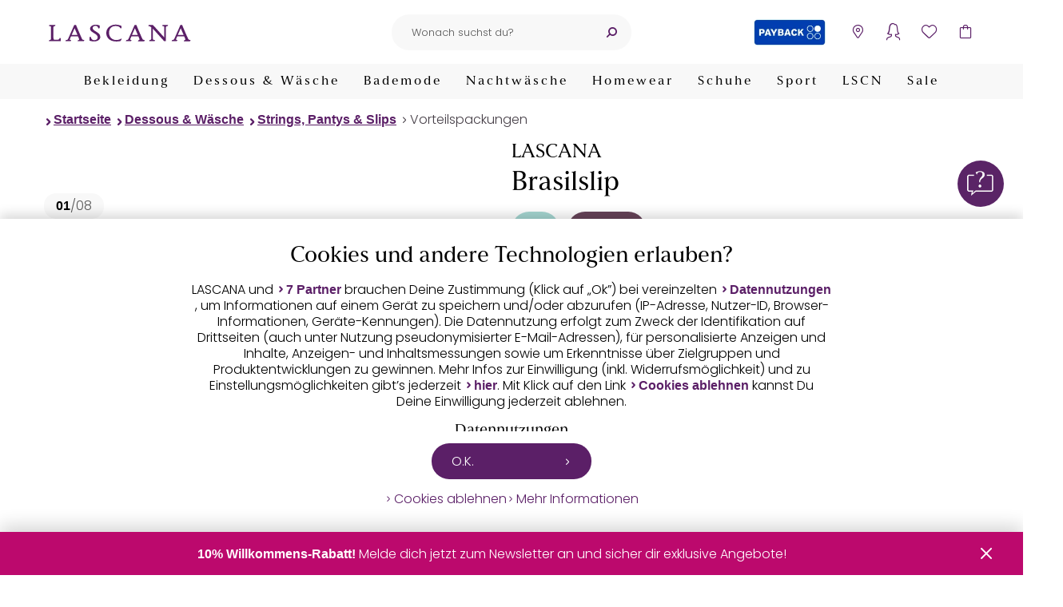

--- FILE ---
content_type: text/html; charset=UTF-8
request_url: https://www.lascana.de/brasilslip-lascana-1233519931.html
body_size: 28619
content:
<!DOCTYPE html>
<html lang="de" >
    <head>
        
<script src="/modules/Lascana/DataLayer/out/src/min/js/dlq.js" type="text/javascript"></script>
<script>(function(w,d,s,l,i){w[l]=w[l]||[];w[l].push({'gtm.start':new Date().getTime(),event:'gtm.js'});var f=d.getElementsByTagName(s)[0],j=d.createElement(s),dl=l!='dataLayer'?'&l='+l:'';j.async=true;j.src='https://www.googletagmanager.com/gtm.js?id='+i+dl;f.parentNode.insertBefore(j,f);})(window,document,'script','dataLayer','GTM-W288FX');const initialLoad = {"breadcrumb":["Dessous & Wäsche","Strings, Pantys & Slips","Vorteilspackungen"],"contentGroup":"ProductDetailPage","products":[{"id":"1233521708","bundleId":"1233519931","title":"Brasilslip","artNr":"40610950_32","availability":"Immediately","brand":"LASCANA","category":["Dessous & Wäsche","Strings, Pantys & Slips","Vorteilspackungen"],"color":"aubergine","size":"N-Gr","price":19.99,"quantity":1,"ratingAvg":0,"ratingCount":0,"sale":false,"item_brand":"LASCANA","item_category":["Dessous & Wäsche","Strings, Pantys & Slips","Vorteilspackungen"],"item_id":"1233519931","item_category3":"aubergine","item_name":"Brasilslip::1233519931","item_category4":"40610950_32","item_category2":"N-Gr","item_variant":"aubergine::40610950"}]};document.dispatchEvent(new CustomEvent('DataBridgeUpdate', {detail: initialLoad,}));document.dispatchEvent(new CustomEvent('Track', {detail: { event: 'initalLoad', ...initialLoad },}));fetch("/?cl=datalayerwidget&context=details").then((response) => {return response.json();}).then((payload) => {document.dispatchEvent(new CustomEvent('DataBridgeUpdate', {detail: payload,}));document.dispatchEvent(new CustomEvent('Track', {detail: { ...{ event: 'asyncLoad' }, ...payload },}));const dispatchPageVisitEvent = () => {document.dispatchEvent(new CustomEvent('Track', {detail: {event: 'pageVisitEvent',onlyMarketing: false,products: '{{products}}',},}));};if (document.readyState === 'complete') {dispatchPageVisitEvent();} else {window.addEventListener('load', dispatchPageVisitEvent);}});</script>

        

<link rel="preconnect" href="//cdn-eu.dynamicyield.com">
<link rel="preconnect" href="//st-eu.dynamicyield.com">
<link rel="preconnect" href="//rcom-eu.dynamicyield.com">
<link rel="dns-prefetch" href="//cdn-eu.dynamicyield.com">
<link rel="dns-prefetch" href="//st-eu.dynamicyield.com">
<link rel="dns-prefetch" href="//rcom-eu.dynamicyield.com">

<script type="text/javascript">document.addEventListener('DOMContentLoaded', evt => {function getDYBreadCrumb() {let breadcrumb = [];const breadcrumbElements = Array.from(document.querySelectorAll('.breadcrumb li'));if (breadcrumbElements.length > 1) {breadcrumbElements.shift();}breadcrumbElements.forEach(breadcrumbItem => {breadcrumb.push(breadcrumbItem.querySelector('a').innerText);});return breadcrumb;}const userData = decodeURIComponent(document.cookie.replace(new RegExp(''.concat('(?:(?:^|.*;)\\s*',encodeURIComponent('__Secure-lascanaUserInformation').replace(/[-.+*]/g, '\\$&'),'\\s*\\=\\s*([^;]*).*$)|^.*$',),),'$1',),) || null;const dyDataProvider = { };dyDataProvider.shopType = 'web';if (userData) {dyDataProvider.groups = JSON.parse(userData).groups;}window.dyDataProvider = dyDataProvider;DY = DY || {};DY.recommendationContext = DY.recommendationContext || {};DY.recommendationContext.data = getDYBreadCrumb();DY.recommendationContext.type = "PRODUCT";DY.recommendationContext.data = ["40610950_32"];const recoContextChangeEventNames = ['dyPaginationIsClicked','filterIsSubmitted','locationchange',];recoContextChangeEventNames.forEach((event) => {document.addEventListener(event, () => {DY.recommendationContext.type = 'CATEGORY';});});const permissionCookie = '__Secure-lascanaTracking';function hasCookie(cookieName = "") {return (new RegExp('(?:^|;\\s*)' + encodeURIComponent(cookieName).replace(/[-.+*]/g, '\\$&') + '\\s*\\=')).test(document.cookie);}function getCookie(cookieName = "") {if (!hasCookie(cookieName)) {return null;}return decodeURIComponent(document.cookie.replace(new RegExp('(?:(?:^|.*;)\\s*' + encodeURIComponent(cookieName).replace(/[-.+*]/g, '\\$&') + '\\s*\\=\\s*([^;]*).*$)|^.*$'), '$1') || null);}let permissionAccepted = false;const dyPermissionCookie = getCookie(permissionCookie);if (dyPermissionCookie !== null) {try {const dynamicYieldPermissionCookie = JSON.parse(getCookie(permissionCookie));if (typeof dynamicYieldPermissionCookie.dynamicyield !== 'undefined') {permissionAccepted = dynamicYieldPermissionCookie.dynamicyield;}} catch (e) {console.error('Error parsing DY permission cookie');}}DY.userActiveConsent = { accepted: permissionAccepted };document.addEventListener('cookiepermission', cookiePermissionEvent => {DYO.ActiveConsent.updateConsentAcceptedStatus(cookiePermissionEvent.permission);if (cookiePermissionEvent.permission) {fetch('/dy/consent/accept/');} else {fetch('/dy/consent/reject/');}});});</script>

<script type="text/javascript" src="//cdn-eu.dynamicyield.com/api/9879992/api_dynamic.js"></script>
<script type="text/javascript" src="//cdn-eu.dynamicyield.com/api/9879992/api_static.js"></script>

        

        
            <meta http-equiv="Content-Type" content="text/html; charset=UTF-8" /><meta name="viewport" content="width=device-width, initial-scale=1.0" /><meta http-equiv="X-UA-Compatible" content="IE=edge" /><meta content="telephone=no" name="format-detection" /><meta http-equiv="imagetoolbar" content="no" /><meta name="apple-itunes-app" content="app-id=1227733644" /><meta name="description" content="Brasilslip - Brasilslips von Lascana im 2er-Pack. Mit weicher Microfaser vorne, zarte Spitze hinten. Elastische Taillen- und Beinabschlüsse. Tolle Qualität aus 88% Polyamid, 12% Elasthan. Spitze aus 8"><meta name="keywords" content="lascana, brasilslip, aubergine, 32/34, dessous, amp;, wäsche, strings, pantys, slips, vorteilspackungen"><meta property="og:url" content="https://www.lascana.de/brasilslip-lascana-1233519931.html" /><title>LASCANA Brasilslip aubergine | 32/34</title><link rel="canonical" href="https://www.lascana.de/brasilslip-lascana-1233519931.html" /><link rel="preconnect" href="https://www.dwin1.com" /><link rel="preconnect" href="https://www.google-analytics.com" /><link rel="preconnect" href="https://www.googletagmanager.com" /><link rel="preconnect" href="https://retrack-kupona.kuponacdn.de" /><link rel="dns-prefetch" href="https://bilder.lascana.de/" /><link rel="preconnect" href="https://bilder.lascana.de/" /><link rel="alternate" hreflang="de-de" href="https://www.lascana.de/brasilslip-lascana-1233519931.html" /><link rel="alternate" hreflang="de-at" href="https://www.lascana.at/p/AKLBB1233519931" /><link rel="alternate" hreflang="de-ch" href="https://www.lascana.ch/p/AKLBB1233519931" /><link rel="manifest" href="/manifest.json" /><link rel="shortcut icon" href="/favicon.ico" />        



        
        

            
            
                            
                    


        <link rel="preload" href="https://www.lascana.de/modules/Lascana/PIM/out/src/min/css/sustainability.1768552810.css" as="style" onload="this.onload=null;this.rel='stylesheet'" />
<link rel="preload" href="https://www.lascana.de/modules/Lascana/Payback/out/src/min/css/payback-details.1768552817.css" as="style" onload="this.onload=null;this.rel='stylesheet'" />
<link rel="preload" href="https://www.lascana.de/modules/Lascana/Unzer/assets/src/min/css/payment-calculator.1768552807.css" as="style" onload="this.onload=null;this.rel='stylesheet'" />
<link rel="preload" href="https://www.lascana.de/modules/Lascana/Payback/out/src/min/css/payback-header.1768552817.css" as="style" onload="this.onload=null;this.rel='stylesheet'" />
<link rel="preload" href="https://www.lascana.de/modules/Lascana/Wishlist/out/src/min/css/lascana-wishlist.1768552810.css" as="style" onload="this.onload=null;this.rel='stylesheet'" />
<link rel="preload" href="https://www.lascana.de/modules/Lascana/Payback/out/src/min/css/payback-footer.1768552817.css" as="style" onload="this.onload=null;this.rel='stylesheet'" />
<link rel="preload" href="https://www.lascana.de/modules/Lascana/GeoLocation/out/src/min/css/geolocation.1768552807.css" as="style" onload="this.onload=null;this.rel='stylesheet'" />
<link rel="preload" href="https://www.lascana.de/modules/Lascana/Chatbot/out/src/min/css/chatbot.1768552814.css" as="style" onload="this.onload=null;this.rel='stylesheet'" />
<link rel="preload" href="https://www.lascana.de/modules/Lascana/Cookie/out/src/min/css/lascana-cookie.1768552807.css" as="style" onload="this.onload=null;this.rel='stylesheet'" />
<link rel="preload" href="https://www.lascana.de/modules/Lascana/Payback/out/src/min/css/payback-common.1768552817.css" as="style" onload="this.onload=null;this.rel='stylesheet'" />
<link rel="stylesheet" href="https://www.lascana.de/out/lascana/src/min/css/skeleton.1768552840.css" as="style"  />
<link rel="preload" href="https://www.lascana.de/modules/Lascana/MailVerification/out/src/min/css/account_banner.1768552810.css" as="style" onload="this.onload=null;this.rel='stylesheet'" />
<link rel="preload" href="https://www.lascana.de/out/lascana/src/min/css/base.1768552840.css" as="style" onload="this.onload=null;this.rel='stylesheet'" />
<link rel="preload" href="https://www.lascana.de/out/lascana/src/min/css/main.1768552840.css" as="style" onload="this.onload=null;this.rel='stylesheet'" />
<link rel="preload" href="https://www.lascana.de/out/lascana/src/min/css/details.1768552840.css" as="style" onload="this.onload=null;this.rel='stylesheet'" />

    </head>
  

    <body class="cl-details">
                    
    
<!-- DataLayer noscript container -->
<noscript><iframe src="https://www.googletagmanager.com/ns.html?id=GTM-W288FX" height="0" width="0" style="display:none; visibility:hidden"></iframe></noscript>


    <div class="notification-banner"></div>

        
            


        <header>
        <section class="top-header-section">
            
                <div class="logo-container">
                    <a class="logo" href="https://www.lascana.de/" title="Dessous, Unterwäsche, BH & Slip, Bademode – LASCANA" aria-label="Zur LASCANA Startseite">
                        <img src="https://www.lascana.de/out/lascana/img/logo.svg" alt="Dessous, Unterwäsche, BH & Slip, Bademode – LASCANA">
                    </a>
                </div>
            

            
                <a class="logo" href="https://www.lascana.de/" title="Dessous, Unterwäsche, BH & Slip, Bademode – LASCANA" aria-label="Zur LASCANA Startseite">
                    <img src="https://www.lascana.de/out/lascana/img/logo.svg" alt="Dessous, Unterwäsche, BH & Slip, Bademode – LASCANA">
                </a>
            

                            
                    <div class="header-search">
                        
                            <button class="icon mobile-nav-menu" data-label-open="Navigation öffnen" data-label-close="Navigation schließen" aria-label="Navigation öffnen" aria-haspopup="menu"></button>
                        
                        
            <form class="form search" id="searchForm" action="https://www.lascana.de/suche/" method="get" name="search">
            
                
                    <fieldset class="dynamic-label">
                        <input class="form-control" type="text" id="searchParam" name="searchparam" value="" placeholder="Wonach suchst du?" aria-label="Suchfeld" role="searchbox" />
                        <label for="searchParam">Wonach suchst du?</label>
                    </fieldset>
                

                
                    <button class="icon icon-after icon-close search-delete" type="reset" aria-label="Suchbegriff entfernen"></button>
                    <button class="icon icon-after icon-search-backup search-button" type="submit" id="searchSubmit" title="Suchen" aria-label="Suche starten"></button>
                
            
        </form>
                        </div>
                

                
                    <div class="widgets">
                        <div class="header-icons">
                            



            <div class="payback">
        <a href="https://www.lascana.de/PAYBACK/" aria-label="PAYBACK" title="PAYBACK">
            PAYBACK
        </a>
    </div>

                            

    
    <style>
        .icon-storefinder-location::after {
            content: '\e602';
        }
    </style>
    <button class="icon icon-after icon-storefinder-location"
            data-flyoutsidebar="storefinder"
            aria-label="Storefinder öffnen"></button>


                            
                                                                <button class="icon icon-after icon-account"
        aria-label="Anmelden"
        data-href="https://www.lascana.de/account/index.html"
        data-flyoutSidebar="login">
</button>
                            

                            <div class="wishlist-icon-container">
    <a href="https://www.lascana.de/merkzettel/" class="icon icon-after icon-wishlist js-wishlist-open" data-logged-in="" aria-label="Mein Merkzettel">
    <span class="counter">
            </span>
</a>

<section class="wishlist-flyout" id="show-wishlist-flyout">
    <div class="background"></div>
    <div class="container">
        <header>
            <h3>Merkzettel</h3>
            <button class="icon icon-after icon-close close" aria-label="Schließen"></button>
        </header>
        <div class="content">
            <ul class="wishlist">
                            </ul>
            <a class="button button-secondary" rel="nofollow" href="/merkzettel/">Zum Merkzettel</a>
        </div>
    </div>
</section>    </div>


                                                                <button class="icon icon-after icon-basket"
        aria-label="Warenkorb"
        data-href="https://www.lascana.de/checkout/warenkorb.html"
        data-basket-title="Warenkorb"
        data-empty-basket="Dein Warenkorb enthält noch keine Artikel"
        data-basket-url="https://www.lascana.de/checkout/warenkorb.html"
        data-basket-button="Zum Warenkorb">
    
        <span class="counter"></span>
    
</button>                            

                        </div>
                    </div>
                
                    </section>

                    <div class="main-navigation">
                <section>
                    
                        <nav class="main-nav">
            
                <ol class="main-nav-list">
                    
                                                                                                                    
                                <li class="nav-item dropdown">
                                                                            <button class="main-nav-link dropdown" aria-controls="main-menu-89">
                                                                                            Bekleidung
                                                                                    </button>

                                        <div id="main-menu-89" class="dropdown-menu">
                                            <ol class="dropdown-menu-list">
                                                <li>
                                                    <a class="icon icon-before icon-arrow-right-bold nav-icon dresses_v1" href="https://www.lascana.de/bekleidung/">
                                                        <span>
                                                                                                                            Bekleidung entdecken
                                                                                                                    </span>
                                                    </a>
                                                </li>

                                                                                                                                                                                                                                                                
                                                                                                                                                                                                                                
                                                                                                                                                                            
                                                                                                                <li>
                                                                                                                            <a class="icon icon-before icon-arrow-right-bold nav-icon women_shirts" href="https://www.lascana.de/bekleidung/shirts/">
                                                                    <span>Damenshirts</span>
                                                                </a>
                                                                                                                    </li>
                                                                                                                                                                                                                                                                                                                    
                                                                                                                                                                                                                                
                                                                                                                                                                            
                                                                                                                <li>
                                                                                                                            <a class="icon icon-before icon-arrow-right-bold nav-icon blouses" href="https://www.lascana.de/bekleidung/blusen/">
                                                                    <span>Blusen</span>
                                                                </a>
                                                                                                                    </li>
                                                                                                                                                                                                                                                                                                                    
                                                                                                                                                                                                                                
                                                                                                                                                                            
                                                                                                                <li>
                                                                                                                            <a class="icon icon-before icon-arrow-right-bold nav-icon sweaters" href="https://www.lascana.de/bekleidung/pullover/">
                                                                    <span>Pullover</span>
                                                                </a>
                                                                                                                    </li>
                                                                                                                                                                                                                                                                                                                    
                                                                                                                                                                                                                                
                                                                                                                                                                            
                                                                                                                <li>
                                                                                                                            <a class="icon icon-before icon-arrow-right-bold nav-icon jackets_and_coats" href="https://www.lascana.de/bekleidung/jacken-maentel/">
                                                                    <span>Jacken &amp; Mäntel</span>
                                                                </a>
                                                                                                                    </li>
                                                                                                                                                                                                                                                                                                                    
                                                                                                                                                                                                                                
                                                                                                                                                                            
                                                                                                                <li class="nav-item-subcats">
                                                                                                                            <button class="subcat-title nav-icon dresses_v1" aria-controls="subcat-94">
                                                                    <span>Kleider</span>
                                                                </button>
                                                                <ol id="subcat-94" class="subcat-list">
                                                                    <li>
                                                                        <a class="icon icon-before icon-arrow-right-bold" href="https://www.lascana.de/bekleidung/kleider/">
                                                                            Kleider entdecken
                                                                        </a>
                                                                    </li>
                                                                                                                                                                                                                                                                                                                                                                    
                                                                                                                                                                                                                                                                                                                
                                                                                                                                                                                                                                        
                                                                            <li>
                                                                                <a class="icon icon-before icon-arrow-right-bold" href="https://www.lascana.de/bekleidung/kleider/kurze-kleider/">
                                                                                    Kurze Kleider
                                                                                </a>
                                                                            </li>
                                                                                                                                                                                                                                                                                                                                                                                                                                            
                                                                                                                                                                                                                                                                                                                
                                                                                                                                                                                                                                        
                                                                            <li>
                                                                                <a class="icon icon-before icon-arrow-right-bold" href="https://www.lascana.de/bekleidung/kleider/maxikleider/">
                                                                                    Maxikleider
                                                                                </a>
                                                                            </li>
                                                                                                                                                                                                                                                                                                                                                                                                                                            
                                                                                                                                                                                                                                                                                                                                                                                                                                            
                                                                                                                                                                                                                                                                                                                                                                                                                                            
                                                                                                                                                                                                                                                                                                                                                                                                                                            
                                                                                                                                                                                                                                                                                                                                                                                                                                            
                                                                                                                                                                                                                                                                                                                                                                                                                                            
                                                                                                                                                                                                                                                                                                                                                                                                                                            
                                                                                                                                                                                                                                                                                                                                                                                                                                            
                                                                                                                                                                                                                                                                                                                                                                                                                                            
                                                                                                                                                                                                                                                                                                                                                                                                                                            
                                                                                                                                                                                                                                                                                                                                                                                                                                            
                                                                                                                                                                                                                                                                                                                                                                                                                                            
                                                                                                                                                                                                                                                                                                                                                                                                                                            
                                                                                                                                                                                                                                                                                                                                                                                                                                            
                                                                                                                                                                                                                                                                                                                
                                                                                                                                                                                                                                        
                                                                            <li>
                                                                                <a class="icon icon-before icon-arrow-right-bold" href="https://www.lascana.de/bekleidung/kleider/strandkleider/">
                                                                                    Strandkleider
                                                                                </a>
                                                                            </li>
                                                                                                                                                                                                            </ol>
                                                                                                                    </li>
                                                                                                                                                                                                                                                                                                                    
                                                                                                                                                                                                                                
                                                                                                                                                                            
                                                                                                                <li>
                                                                                                                            <a class="icon icon-before icon-arrow-right-bold " href="https://www.lascana.de/bekleidung/hosenanzuege/">
                                                                    <span>Hosenanzüge</span>
                                                                </a>
                                                                                                                    </li>
                                                                                                                                                                                                                                                                                                                    
                                                                                                                                                                                                                                
                                                                                                                                                                            
                                                                                                                <li>
                                                                                                                            <a class="icon icon-before icon-arrow-right-bold nav-icon overalls" href="https://www.lascana.de/bekleidung/overalls/">
                                                                    <span>Overalls</span>
                                                                </a>
                                                                                                                    </li>
                                                                                                                                                                                                                                                                                                                    
                                                                                                                                                                                                                                
                                                                                                                                                                            
                                                                                                                <li class="nav-item-subcats">
                                                                                                                            <button class="subcat-title nav-icon pants" aria-controls="subcat-98">
                                                                    <span>Hosen</span>
                                                                </button>
                                                                <ol id="subcat-98" class="subcat-list">
                                                                    <li>
                                                                        <a class="icon icon-before icon-arrow-right-bold" href="https://www.lascana.de/bekleidung/hosen/">
                                                                            Hosen entdecken
                                                                        </a>
                                                                    </li>
                                                                                                                                                                                                                                                                                                                                                                    
                                                                                                                                                                                                                                                                                                                                                                                                                                            
                                                                                                                                                                                                                                                                                                                
                                                                                                                                                                                                                                        
                                                                            <li>
                                                                                <a class="icon icon-before icon-arrow-right-bold" href="https://www.lascana.de/bekleidung/hosen/shorts/">
                                                                                    Shorts
                                                                                </a>
                                                                            </li>
                                                                                                                                                                                                                                                                                                                                                                                                                                            
                                                                                                                                                                                                                                                                                                                
                                                                                                                                                                                                                                        
                                                                            <li>
                                                                                <a class="icon icon-before icon-arrow-right-bold" href="https://www.lascana.de/bekleidung/hosen/lange-hosen/">
                                                                                    Lange Hosen
                                                                                </a>
                                                                            </li>
                                                                                                                                                                                                                                                                                                                                                                                                                                            
                                                                                                                                                                                                                                                                                                                                                                                                                                            
                                                                                                                                                                                                                                                                                                                                                                                                                                            
                                                                                                                                                                                                                                                                                                                                                                                                                                            
                                                                                                                                                                                                                                                                                                                                                                                                                                            
                                                                                                                                                                                                                                                                                                                                                                                                                                            
                                                                                                                                                                                                                                                                                                                                                                                                                                            
                                                                                                                                                                                                                                                                                                                                                                                                                                            
                                                                                                                                                                                                                                                                                                                                                                                                                                            
                                                                                                                                                                                                            </ol>
                                                                                                                    </li>
                                                                                                                                                                                                                                                                                                                    
                                                                                                                                                                                                                                
                                                                                                                                                                            
                                                                                                                <li>
                                                                                                                            <a class="icon icon-before icon-arrow-right-bold nav-icon skirts" href="https://www.lascana.de/bekleidung/roecke/">
                                                                    <span>Röcke</span>
                                                                </a>
                                                                                                                    </li>
                                                                                                                                                                                                                                                                                                                    
                                                                                                                                                                                                                                
                                                                                                                                                                            
                                                                                                                <li class="nav-item-subcats">
                                                                                                                            <button class="subcat-title nav-icon accessories" aria-controls="subcat-102">
                                                                    <span>Accessoires</span>
                                                                </button>
                                                                <ol id="subcat-102" class="subcat-list">
                                                                    <li>
                                                                        <a class="icon icon-before icon-arrow-right-bold" href="https://www.lascana.de/bekleidung/accessoires/">
                                                                            Accessoires entdecken
                                                                        </a>
                                                                    </li>
                                                                                                                                                                                                                                                                                                                                                                    
                                                                                                                                                                                                                                                                                                                
                                                                                                                                                                                                                                        
                                                                            <li>
                                                                                <a class="icon icon-before icon-arrow-right-bold" href="https://www.lascana.de/bekleidung/accessoires/taschen/">
                                                                                    Taschen
                                                                                </a>
                                                                            </li>
                                                                                                                                                                                                                                                                                                                                                                                                                                            
                                                                                                                                                                                                                                                                                                                
                                                                                                                                                                                                                                        
                                                                            <li>
                                                                                <a class="icon icon-before icon-arrow-right-bold" href="https://www.lascana.de/bekleidung/accessoires/schmuck/">
                                                                                    Schmuck
                                                                                </a>
                                                                            </li>
                                                                                                                                                                                                                                                                                                                                                                                                                                            
                                                                                                                                                                                                                                                                                                                
                                                                                                                                                                                                                                        
                                                                            <li>
                                                                                <a class="icon icon-before icon-arrow-right-bold" href="https://www.lascana.de/bekleidung/accessoires/guertel/">
                                                                                    Gürtel
                                                                                </a>
                                                                            </li>
                                                                                                                                                                                                                                                                                                                                                                                                                                            
                                                                                                                                                                                                                                                                                                                                                                                                                                            
                                                                                                                                                                                                            </ol>
                                                                                                                    </li>
                                                                                                                                                                                                                                                                                                                    
                                                                                                                                                                                                                                
                                                                                                                                                                            
                                                                                                                <li>
                                                                                                                            <a class="icon icon-before icon-arrow-right-bold nav-icon beachwear" href="https://www.lascana.de/strandmode/">
                                                                    <span>Strandmode</span>
                                                                </a>
                                                                                                                    </li>
                                                                                                                                                                                                                                                                                                                    
                                                                                                                                                                                                                                                                                                                    
                                                                                                                                                                                                                                                                                                                    
                                                                                                                                                                                                                                                                                                                    
                                                                                                                                                </ol>

                                            <ol class="navi-category-teaser-list">
                                                                                                                                                                                                                <li>
                                                                <a class="nav-cat-teaser" href="https://www.lascana.de/beratung/farbtypen/" aria-label="Farbtypen">
                                                                    <span class="nav-cat-teaser-image" style="background-image: url(https://bilder.lascana.de/ddmedia/FarbtypenKatgTeaseraktuell2509.webp);"></span>
                                                                    <span class="icon icon-before icon-arrow-right-bold nav-cat-teaser-title">Farbtypen</span>
                                                                </a>
                                                            </li>
                                                                                                                <li>
                                                                <a class="nav-cat-teaser" href="https://www.lascana.de/inspiration/fashion-trends/" aria-label="Fashion Trends 2025">
                                                                    <span class="nav-cat-teaser-image" style="background-image: url(https://bilder.lascana.de/ddmedia/TeaserNavigationFashionTrends.webp);"></span>
                                                                    <span class="icon icon-before icon-arrow-right-bold nav-cat-teaser-title">Fashion Trends 2025</span>
                                                                </a>
                                                            </li>
                                                                                                                <li>
                                                                <a class="nav-cat-teaser" href="https://www.lascana.de/inspiration/silvester-outfits/" aria-label="Party-Outfits">
                                                                    <span class="nav-cat-teaser-image" style="background-image: url(https://bilder.lascana.de/ddmedia/SilvesterCategoryTeaseraktuell.webp);"></span>
                                                                    <span class="icon icon-before icon-arrow-right-bold nav-cat-teaser-title">Party-Outfits</span>
                                                                </a>
                                                            </li>
                                                                                                                                                </ol>
                                        </div>
                                                                                                        </li>
                                                                                                                                                
                                <li class="nav-item dropdown">
                                                                            <button class="main-nav-link dropdown" aria-controls="main-menu-1">
                                                                                            Dessous &amp; Wäsche
                                                                                    </button>

                                        <div id="main-menu-1" class="dropdown-menu">
                                            <ol class="dropdown-menu-list">
                                                <li>
                                                    <a class="icon icon-before icon-arrow-right-bold nav-icon lingerie" href="https://www.lascana.de/unterwaesche/">
                                                        <span>
                                                                                                                            Dessous &amp; Wäsche entdecken
                                                                                                                    </span>
                                                    </a>
                                                </li>

                                                                                                                                                                                                                                                                
                                                                                                                                                                                                                                
                                                                                                                                                                            
                                                                                                                <li class="nav-item-subcats">
                                                                                                                            <button class="subcat-title nav-icon bras" aria-controls="subcat-2">
                                                                    <span>BHs</span>
                                                                </button>
                                                                <ol id="subcat-2" class="subcat-list">
                                                                    <li>
                                                                        <a class="icon icon-before icon-arrow-right-bold" href="https://www.lascana.de/bh/">
                                                                            BHs entdecken
                                                                        </a>
                                                                    </li>
                                                                                                                                                                                                                                                                                                                                                                    
                                                                                                                                                                                                                                                                                                                                                                                                                                            
                                                                                                                                                                                                                                                                                                                
                                                                                                                                                                                                                                        
                                                                            <li>
                                                                                <a class="icon icon-before icon-arrow-right-bold" href="https://www.lascana.de/bh/push-up-bh/">
                                                                                    Push-up-BHs
                                                                                </a>
                                                                            </li>
                                                                                                                                                                                                                                                                                                                                                                                                                                            
                                                                                                                                                                                                                                                                                                                
                                                                                                                                                                                                                                        
                                                                            <li>
                                                                                <a class="icon icon-before icon-arrow-right-bold" href="https://www.lascana.de/bh/t-shirt-bhs/">
                                                                                    T-Shirt-BHs
                                                                                </a>
                                                                            </li>
                                                                                                                                                                                                                                                                                                                                                                                                                                            
                                                                                                                                                                                                                                                                                                                
                                                                                                                                                                                                                                        
                                                                            <li>
                                                                                <a class="icon icon-before icon-arrow-right-bold" href="https://www.lascana.de/bh/schalen-bhs/">
                                                                                    Schalen-BHs
                                                                                </a>
                                                                            </li>
                                                                                                                                                                                                                                                                                                                                                                                                                                            
                                                                                                                                                                                                                                                                                                                
                                                                                                                                                                                                                                        
                                                                            <li>
                                                                                <a class="icon icon-before icon-arrow-right-bold" href="https://www.lascana.de/bh/buegel-bh/">
                                                                                    Bügel-BHs
                                                                                </a>
                                                                            </li>
                                                                                                                                                                                                                                                                                                                                                                                                                                            
                                                                                                                                                                                                                                                                                                                                                                                                                                            
                                                                                                                                                                                                                                                                                                                
                                                                                                                                                                                                                                        
                                                                            <li>
                                                                                <a class="icon icon-before icon-arrow-right-bold" href="https://www.lascana.de/bh/bh-ohne-buegel/">
                                                                                    BHs ohne Bügel
                                                                                </a>
                                                                            </li>
                                                                                                                                                                                                                                                                                                                                                                                                                                            
                                                                                                                                                                                                                                                                                                                
                                                                                                                                                                                                                                        
                                                                            <li>
                                                                                <a class="icon icon-before icon-arrow-right-bold" href="https://www.lascana.de/bh/bralettes/">
                                                                                    Bralettes
                                                                                </a>
                                                                            </li>
                                                                                                                                                                                                                                                                                                                                                                                                                                            
                                                                                                                                                                                                                                                                                                                
                                                                                                                                                                                                                                        
                                                                            <li>
                                                                                <a class="icon icon-before icon-arrow-right-bold" href="https://www.lascana.de/bh/bustiers/">
                                                                                    Bustiers
                                                                                </a>
                                                                            </li>
                                                                                                                                                                                                                                                                                                                                                                                                                                            
                                                                                                                                                                                                                                                                                                                
                                                                                                                                                                                                                                        
                                                                            <li>
                                                                                <a class="icon icon-before icon-arrow-right-bold" href="https://www.lascana.de/bh/balconette-bh/">
                                                                                    Balconette-BHs
                                                                                </a>
                                                                            </li>
                                                                                                                                                                                                                                                                                                                                                                                                                                            
                                                                                                                                                                                                                                                                                                                                                                                                                                            
                                                                                                                                                                                                                                                                                                                
                                                                                                                                                                                                                                        
                                                                            <li>
                                                                                <a class="icon icon-before icon-arrow-right-bold" href="https://www.lascana.de/bh/buestenheben/">
                                                                                    Büstenheben
                                                                                </a>
                                                                            </li>
                                                                                                                                                                                                                                                                                                                                                                                                                                            
                                                                                                                                                                                                                                                                                                                                                                                                                                            
                                                                                                                                                                                                                                                                                                                
                                                                                                                                                                                                                                        
                                                                            <li>
                                                                                <a class="icon icon-before icon-arrow-right-bold" href="https://www.lascana.de/bh/minimizer-bhs/">
                                                                                    Minimizer-BHs
                                                                                </a>
                                                                            </li>
                                                                                                                                                                                                                                                                                                                                                                                                                                            
                                                                                                                                                                                                                                                                                                                
                                                                                                                                                                                                                                        
                                                                            <li>
                                                                                <a class="icon icon-before icon-arrow-right-bold" href="https://www.lascana.de/bh/multiway-bh/">
                                                                                    Multiway-BHs / Trägerlose BHs
                                                                                </a>
                                                                            </li>
                                                                                                                                                                                                                                                                                                                                                                                                                                            
                                                                                                                                                                                                                                                                                                                
                                                                                                                                                                                                                                        
                                                                            <li>
                                                                                <a class="icon icon-before icon-arrow-right-bold" href="https://www.lascana.de/bh/still-bhs/">
                                                                                    Still-BHs
                                                                                </a>
                                                                            </li>
                                                                                                                                                                                                                                                                                                                                                                                                                                            
                                                                                                                                                                                                                                                                                                                
                                                                                                                                                                                                                                        
                                                                            <li>
                                                                                <a class="icon icon-before icon-arrow-right-bold" href="https://www.lascana.de/bh/sport-bh/">
                                                                                    Sport-BHs
                                                                                </a>
                                                                            </li>
                                                                                                                                                                                                                                                                                                                                                                                                                                            
                                                                                                                                                                                                                                                                                                                
                                                                                                                                                                                                                                        
                                                                            <li>
                                                                                <a class="icon icon-before icon-arrow-right-bold" href="https://www.lascana.de/bh/bh-accessoires/">
                                                                                    BH-Zubehör &amp; -Alternativen
                                                                                </a>
                                                                            </li>
                                                                                                                                                                                                                                                                                                                                                                                                                                            
                                                                                                                                                                                                                                                                                                                                                                                                                                            
                                                                                                                                                                                                                                                                                                                                                                                                                                            
                                                                                                                                                                                                                                                                                                                                                                                                                                            
                                                                                                                                                                                                                                                                                                                                                                                                                                            
                                                                                                                                                                                                                                                                                                                                                                                                                                            
                                                                                                                                                                                                                                                                                                                                                                                                                                            
                                                                                                                                                                                                                                                                                                                                                                                                                                            
                                                                                                                                                                                                            </ol>
                                                                                                                    </li>
                                                                                                                                                                                                                                                                                                                    
                                                                                                                                                                                                                                
                                                                                                                                                                            
                                                                                                                <li class="nav-item-subcats">
                                                                                                                            <button class="subcat-title nav-icon strings_panties_and_slips" aria-controls="subcat-19">
                                                                    <span>Strings, Pantys &amp; Slips</span>
                                                                </button>
                                                                <ol id="subcat-19" class="subcat-list">
                                                                    <li>
                                                                        <a class="icon icon-before icon-arrow-right-bold" href="https://www.lascana.de/string-panty-slip/">
                                                                            Strings, Pantys &amp; Slips entdecken
                                                                        </a>
                                                                    </li>
                                                                                                                                                                                                                                                                                                                                                                    
                                                                                                                                                                                                                                                                                                                
                                                                                                                                                                                                                                        
                                                                            <li>
                                                                                <a class="icon icon-before icon-arrow-right-bold" href="https://www.lascana.de/string-panty-slip/strings/">
                                                                                    Strings
                                                                                </a>
                                                                            </li>
                                                                                                                                                                                                                                                                                                                                                                                                                                            
                                                                                                                                                                                                                                                                                                                
                                                                                                                                                                                                                                        
                                                                            <li>
                                                                                <a class="icon icon-before icon-arrow-right-bold" href="https://www.lascana.de/string-panty-slip/panty/">
                                                                                    Pantys
                                                                                </a>
                                                                            </li>
                                                                                                                                                                                                                                                                                                                                                                                                                                            
                                                                                                                                                                                                                                                                                                                
                                                                                                                                                                                                                                        
                                                                            <li>
                                                                                <a class="icon icon-before icon-arrow-right-bold" href="https://www.lascana.de/string-panty-slip/slips/">
                                                                                    Slips
                                                                                </a>
                                                                            </li>
                                                                                                                                                                                                                                                                                                                                                                                                                                            
                                                                                                                                                                                                                                                                                                                
                                                                                                                                                                                                                                        
                                                                            <li>
                                                                                <a class="icon icon-before icon-arrow-right-bold" href="https://www.lascana.de/string-panty-slip/3-fuer-30/">
                                                                                    3 für 30 €
                                                                                </a>
                                                                            </li>
                                                                                                                                                                                                                                                                                                                                                                                                                                            
                                                                                                                                                                                                                                                                                                                                                                                                                                            
                                                                                                                                                                                                                                                                                                                                                                                                                                            
                                                                                                                                                                                                                                                                                                                                                                                                                                            
                                                                                                                                                                                                                                                                                                                
                                                                                                                                                                                                                                        
                                                                            <li>
                                                                                <a class="icon icon-before icon-arrow-right-bold" href="https://www.lascana.de/string-panty-slip/vorteilspackungen/">
                                                                                    Vorteilspackungen
                                                                                </a>
                                                                            </li>
                                                                                                                                                                                                                                                                                                                                                                                                                                            
                                                                                                                                                                                                            </ol>
                                                                                                                    </li>
                                                                                                                                                                                                                                                                                                                    
                                                                                                                                                                                                                                
                                                                                                                                                                            
                                                                                                                <li>
                                                                                                                            <a class="icon icon-before icon-arrow-right-bold nav-icon lingerie" href="https://www.lascana.de/dessous/">
                                                                    <span>Dessous</span>
                                                                </a>
                                                                                                                    </li>
                                                                                                                                                                                                                                                                                                                    
                                                                                                                                                                                                                                
                                                                                                                                                                            
                                                                                                                <li>
                                                                                                                            <a class="icon icon-before icon-arrow-right-bold nav-icon sexy_lingerie" href="https://www.lascana.de/reizwaesche/">
                                                                    <span>Reizwäsche</span>
                                                                </a>
                                                                                                                    </li>
                                                                                                                                                                                                                                                                                                                    
                                                                                                                                                                                                                                
                                                                                                                                                                            
                                                                                                                <li class="nav-item-subcats">
                                                                                                                            <button class="subcat-title nav-icon bodysuits" aria-controls="subcat-37">
                                                                    <span>Bodys</span>
                                                                </button>
                                                                <ol id="subcat-37" class="subcat-list">
                                                                    <li>
                                                                        <a class="icon icon-before icon-arrow-right-bold" href="https://www.lascana.de/body/">
                                                                            Bodys entdecken
                                                                        </a>
                                                                    </li>
                                                                                                                                                                                                                                                                                                                                                                    
                                                                                                                                                                                                                                                                                                                
                                                                                                                                                                                                                                        
                                                                            <li>
                                                                                <a class="icon icon-before icon-arrow-right-bold" href="https://www.lascana.de/body/spitzen-bodys/">
                                                                                    Spitzen-Bodys
                                                                                </a>
                                                                            </li>
                                                                                                                                                                                                                                                                                                                                                                                                                                            
                                                                                                                                                                                                                                                                                                                                                                                                                                            
                                                                                                                                                                                                            </ol>
                                                                                                                    </li>
                                                                                                                                                                                                                                                                                                                    
                                                                                                                                                                                                                                
                                                                                                                                                                            
                                                                                                                <li>
                                                                                                                            <a class="icon icon-before icon-arrow-right-bold nav-icon corsets" href="https://www.lascana.de/corsage/">
                                                                    <span>Corsagen</span>
                                                                </a>
                                                                                                                    </li>
                                                                                                                                                                                                                                                                                                                    
                                                                                                                                                                                                                                
                                                                                                                                                                            
                                                                                                                <li class="nav-item-subcats">
                                                                                                                            <button class="subcat-title nav-icon stockings" aria-controls="subcat-40">
                                                                    <span>Strümpfe</span>
                                                                </button>
                                                                <ol id="subcat-40" class="subcat-list">
                                                                    <li>
                                                                        <a class="icon icon-before icon-arrow-right-bold" href="https://www.lascana.de/struempfe/">
                                                                            Strümpfe entdecken
                                                                        </a>
                                                                    </li>
                                                                                                                                                                                                                                                                                                                                                                    
                                                                                                                                                                                                                                                                                                                
                                                                                                                                                                                                                                        
                                                                            <li>
                                                                                <a class="icon icon-before icon-arrow-right-bold" href="https://www.lascana.de/struempfe/strapse/">
                                                                                    Strapse
                                                                                </a>
                                                                            </li>
                                                                                                                                                                                                                                                                                                                                                                                                                                            
                                                                                                                                                                                                                                                                                                                
                                                                                                                                                                                                                                        
                                                                            <li>
                                                                                <a class="icon icon-before icon-arrow-right-bold" href="https://www.lascana.de/struempfe/strapsguertel/">
                                                                                    Strapsgürtel
                                                                                </a>
                                                                            </li>
                                                                                                                                                                                                                                                                                                                                                                                                                                            
                                                                                                                                                                                                                                                                                                                                                                                                                                            
                                                                                                                                                                                                                                                                                                                                                                                                                                            
                                                                                                                                                                                                                                                                                                                
                                                                                                                                                                                                                                        
                                                                            <li>
                                                                                <a class="icon icon-before icon-arrow-right-bold" href="https://www.lascana.de/struempfe/socken/">
                                                                                    Socken
                                                                                </a>
                                                                            </li>
                                                                                                                                                                                                                                                                                                                                                                                                                                            
                                                                                                                                                                                                                                                                                                                                                                                                                                            
                                                                                                                                                                                                                                                                                                                
                                                                                                                                                                                                                                        
                                                                            <li>
                                                                                <a class="icon icon-before icon-arrow-right-bold" href="https://www.lascana.de/struempfe/strumpfhosen/">
                                                                                    Strumpfhosen
                                                                                </a>
                                                                            </li>
                                                                                                                                                                                                                                                                                                                                                                                                                                            
                                                                                                                                                                                                            </ol>
                                                                                                                    </li>
                                                                                                                                                                                                                                                                                                                    
                                                                                                                                                                                                                                                                                                                    
                                                                                                                                                                                                                                
                                                                                                                                                                            
                                                                                                                <li>
                                                                                                                            <a class="icon icon-before icon-arrow-right-bold nav-icon tops_and_hemdchen" href="https://www.lascana.de/tops-hemdchen/">
                                                                    <span>Tops &amp; Hemdchen</span>
                                                                </a>
                                                                                                                    </li>
                                                                                                                                                                                                                                                                                                                    
                                                                                                                                                                                                                                
                                                                                                                                                                            
                                                                                                                <li class="nav-item-subcats">
                                                                                                                            <button class="subcat-title nav-icon shapewear" aria-controls="subcat-49">
                                                                    <span>Shapewear</span>
                                                                </button>
                                                                <ol id="subcat-49" class="subcat-list">
                                                                    <li>
                                                                        <a class="icon icon-before icon-arrow-right-bold" href="https://www.lascana.de/shaping/">
                                                                            Shapewear entdecken
                                                                        </a>
                                                                    </li>
                                                                                                                                                                                                                                                                                                                                                                    
                                                                                                                                                                                                                                                                                                                
                                                                                                                                                                                                                                        
                                                                            <li>
                                                                                <a class="icon icon-before icon-arrow-right-bold" href="https://www.lascana.de/shaping/oberteile/">
                                                                                    Shaping-Oberteile
                                                                                </a>
                                                                            </li>
                                                                                                                                                                                                                                                                                                                                                                                                                                            
                                                                                                                                                                                                                                                                                                                
                                                                                                                                                                                                                                        
                                                                            <li>
                                                                                <a class="icon icon-before icon-arrow-right-bold" href="https://www.lascana.de/shaping/unterteile/">
                                                                                    Shaping-Unterteile
                                                                                </a>
                                                                            </li>
                                                                                                                                                                                                                                                                                                                                                                                                                                            
                                                                                                                                                                                                                                                                                                                
                                                                                                                                                                                                                                        
                                                                            <li>
                                                                                <a class="icon icon-before icon-arrow-right-bold" href="https://www.lascana.de/shaping/bodys-kleider/">
                                                                                    Shaping-Bodys &amp; -Kleider
                                                                                </a>
                                                                            </li>
                                                                                                                                                                                                                                                                                                                                                                                                                                            
                                                                                                                                                                                                                                                                                                                
                                                                                                                                                                                                                                        
                                                                            <li>
                                                                                <a class="icon icon-before icon-arrow-right-bold" href="https://www.lascana.de/shaping/strumpfhosen/">
                                                                                    Shaping-Strumpfhosen
                                                                                </a>
                                                                            </li>
                                                                                                                                                                                                            </ol>
                                                                                                                    </li>
                                                                                                                                                                                                                                                                                                                    
                                                                                                                                                                                                                                
                                                                                                                                                                            
                                                                                                                <li>
                                                                                                                            <a class="icon icon-before icon-arrow-right-bold nav-icon bras_small_sizes" href="https://www.lascana.de/bh/kleine-groessen/">
                                                                    <span>BHs in kleinen Größen</span>
                                                                </a>
                                                                                                                    </li>
                                                                                                                                                                                                                                                                                                                    
                                                                                                                                                                                                                                
                                                                                                                                                                            
                                                                                                                <li>
                                                                                                                            <a class="icon icon-before icon-arrow-right-bold nav-icon bras_large_cups" href="https://www.lascana.de/bh/grosse-groessen/">
                                                                    <span>Große Cups</span>
                                                                </a>
                                                                                                                    </li>
                                                                                                                                                                                                                                                                                                                    
                                                                                                                                                                                                                                
                                                                                                                                                                            
                                                                                                                <li>
                                                                                                                            <a class="icon icon-before icon-arrow-right-bold nav-icon gifts" href="https://www.lascana.de/geschenke/">
                                                                    <span>Geschenke</span>
                                                                </a>
                                                                                                                    </li>
                                                                                                                                                                                                                                                                                                                    
                                                                                                                                                                                                                                
                                                                                                                                                                            
                                                                                                                <li>
                                                                                                                            <a class="icon icon-before icon-arrow-right-bold nav-icon corsets" href="https://www.lascana.de/hochzeitsdessous/">
                                                                    <span>Hochzeitsdessous</span>
                                                                </a>
                                                                                                                    </li>
                                                                                                                                                                                                                                                                                                                    
                                                                                                                                                                                                                                                                                                                    
                                                                                                                                                                                                                                                                                                                    
                                                                                                                                                                                                                                                                                                                    
                                                                                                                                                                                                                                                                                                                    
                                                                                                                                                                                                                                                                                                                    
                                                                                                                                                                                                                                                                                                                    
                                                                                                                                                                                                                                                                                                                    
                                                                                                                                                </ol>

                                            <ol class="navi-category-teaser-list">
                                                                                                                                                                                                                <li>
                                                                <a class="nav-cat-teaser" href="https://www.lascana.de/beratung/dessous-guide/" aria-label="Dessous-Guide">
                                                                    <span class="nav-cat-teaser-image" style="background-image: url(https://bilder.lascana.de/ddmedia/TeaserInspNavi2510.webp);"></span>
                                                                    <span class="icon icon-before icon-arrow-right-bold nav-cat-teaser-title">Dessous-Guide</span>
                                                                </a>
                                                            </li>
                                                                                                                <li>
                                                                <a class="nav-cat-teaser" href="https://www.lascana.de/Curvy-Capsule/" aria-label="Curvy Collection">
                                                                    <span class="nav-cat-teaser-image" style="background-image: url(https://bilder.lascana.de/ddmedia/TeaserCurvyCapsuleCurvyCapsule.webp);"></span>
                                                                    <span class="icon icon-before icon-arrow-right-bold nav-cat-teaser-title">Curvy Collection</span>
                                                                </a>
                                                            </li>
                                                                                                                <li>
                                                                <a class="nav-cat-teaser" href="https://www.lascana.de/inspiration/Capsule-Collection-N-9/" aria-label="Capsule Collection N°9">
                                                                    <span class="nav-cat-teaser-image" style="background-image: url(https://bilder.lascana.de/ddmedia/TeaserInspirativeNaviCapsuleCollec2510.webp);"></span>
                                                                    <span class="icon icon-before icon-arrow-right-bold nav-cat-teaser-title">Capsule Collection N°9</span>
                                                                </a>
                                                            </li>
                                                                                                                                                </ol>
                                        </div>
                                                                                                        </li>
                                                                                                                                                
                                <li class="nav-item dropdown">
                                                                            <button class="main-nav-link dropdown" aria-controls="main-menu-64">
                                                                                            Bademode
                                                                                    </button>

                                        <div id="main-menu-64" class="dropdown-menu">
                                            <ol class="dropdown-menu-list">
                                                <li>
                                                    <a class="icon icon-before icon-arrow-right-bold nav-icon bikinis" href="https://www.lascana.de/bademode/">
                                                        <span>
                                                                                                                            Bademode entdecken
                                                                                                                    </span>
                                                    </a>
                                                </li>

                                                                                                                                                                                                                                                                
                                                                                                                                                                                                                                
                                                                                                                                                                            
                                                                                                                <li class="nav-item-subcats">
                                                                                                                            <button class="subcat-title nav-icon bikinis" aria-controls="subcat-65">
                                                                    <span>Bikinis</span>
                                                                </button>
                                                                <ol id="subcat-65" class="subcat-list">
                                                                    <li>
                                                                        <a class="icon icon-before icon-arrow-right-bold" href="https://www.lascana.de/bikini/">
                                                                            Bikinis entdecken
                                                                        </a>
                                                                    </li>
                                                                                                                                                                                                                                                                                                                                                                    
                                                                                                                                                                                                                                                                                                                
                                                                                                                                                                                                                                        
                                                                            <li>
                                                                                <a class="icon icon-before icon-arrow-right-bold" href="https://www.lascana.de/bikini/buegel-bikini/">
                                                                                    Bügel-Bikinis
                                                                                </a>
                                                                            </li>
                                                                                                                                                                                                                                                                                                                                                                                                                                            
                                                                                                                                                                                                                                                                                                                
                                                                                                                                                                                                                                        
                                                                            <li>
                                                                                <a class="icon icon-before icon-arrow-right-bold" href="https://www.lascana.de/bikini/bandeau-bikini/">
                                                                                    Bandeau-Bikinis
                                                                                </a>
                                                                            </li>
                                                                                                                                                                                                                                                                                                                                                                                                                                            
                                                                                                                                                                                                                                                                                                                
                                                                                                                                                                                                                                        
                                                                            <li>
                                                                                <a class="icon icon-before icon-arrow-right-bold" href="https://www.lascana.de/bikini/bustier-bikinis/">
                                                                                    Bustier-Bikinis
                                                                                </a>
                                                                            </li>
                                                                                                                                                                                                                                                                                                                                                                                                                                            
                                                                                                                                                                                                                                                                                                                
                                                                                                                                                                                                                                        
                                                                            <li>
                                                                                <a class="icon icon-before icon-arrow-right-bold" href="https://www.lascana.de/bikini/triangel-bikinis/">
                                                                                    Triangel-Bikinis
                                                                                </a>
                                                                            </li>
                                                                                                                                                                                                                                                                                                                                                                                                                                            
                                                                                                                                                                                                                                                                                                                
                                                                                                                                                                                                                                        
                                                                            <li>
                                                                                <a class="icon icon-before icon-arrow-right-bold" href="https://www.lascana.de/bikini/push-up-bikini/">
                                                                                    Push-up-Bikinis
                                                                                </a>
                                                                            </li>
                                                                                                                                                                                                                                                                                                                                                                                                                                            
                                                                                                                                                                                                                                                                                                                                                                                                                                            
                                                                                                                                                                                                                                                                                                                                                                                                                                            
                                                                                                                                                                                                                                                                                                                                                                                                                                            
                                                                                                                                                                                                            </ol>
                                                                                                                    </li>
                                                                                                                                                                                                                                                                                                                    
                                                                                                                                                                                                                                
                                                                                                                                                                            
                                                                                                                <li class="nav-item-subcats">
                                                                                                                            <button class="subcat-title nav-icon mixkinis" aria-controls="subcat-73">
                                                                    <span>Mixkinis</span>
                                                                </button>
                                                                <ol id="subcat-73" class="subcat-list">
                                                                    <li>
                                                                        <a class="icon icon-before icon-arrow-right-bold" href="https://www.lascana.de/mixkini/">
                                                                            Mixkinis entdecken
                                                                        </a>
                                                                    </li>
                                                                                                                                                                                                                                                                                                                                                                    
                                                                                                                                                                                                                                                                                                                
                                                                                                                                                                                                                                        
                                                                            <li>
                                                                                <a class="icon icon-before icon-arrow-right-bold" href="https://www.lascana.de/mixkini/bikini-oberteil/">
                                                                                    Bikini-Oberteile
                                                                                </a>
                                                                            </li>
                                                                                                                                                                                                                                                                                                                                                                                                                                            
                                                                                                                                                                                                                                                                                                                
                                                                                                                                                                                                                                        
                                                                            <li>
                                                                                <a class="icon icon-before icon-arrow-right-bold" href="https://www.lascana.de/mixkini/bikini-hose/">
                                                                                    Bikini-Unterteile
                                                                                </a>
                                                                            </li>
                                                                                                                                                                                                            </ol>
                                                                                                                    </li>
                                                                                                                                                                                                                                                                                                                    
                                                                                                                                                                                                                                
                                                                                                                                                                            
                                                                                                                <li>
                                                                                                                            <a class="icon icon-before icon-arrow-right-bold nav-icon swimsuits" href="https://www.lascana.de/badeanzug/">
                                                                    <span>Badeanzüge</span>
                                                                </a>
                                                                                                                    </li>
                                                                                                                                                                                                                                                                                                                    
                                                                                                                                                                                                                                
                                                                                                                                                                            
                                                                                                                <li>
                                                                                                                            <a class="icon icon-before icon-arrow-right-bold nav-icon tankinis" href="https://www.lascana.de/tankini/">
                                                                    <span>Tankinis</span>
                                                                </a>
                                                                                                                    </li>
                                                                                                                                                                                                                                                                                                                    
                                                                                                                                                                                                                                
                                                                                                                                                                            
                                                                                                                <li>
                                                                                                                            <a class="icon icon-before icon-arrow-right-bold nav-icon bikinis_large_cups" href="https://www.lascana.de/bademode/grosse-groessen/">
                                                                    <span>Große Cups</span>
                                                                </a>
                                                                                                                    </li>
                                                                                                                                                                                                                                                                                                                    
                                                                                                                                                                                                                                
                                                                                                                                                                            
                                                                                                                <li>
                                                                                                                            <a class="icon icon-before icon-arrow-right-bold nav-icon bikinis_small_cups" href="https://www.lascana.de/bademode/kleine-groessen/">
                                                                    <span>Kleine Cups</span>
                                                                </a>
                                                                                                                    </li>
                                                                                                                                                                                                                                                                                                                    
                                                                                                                                                                                                                                                                                                                    
                                                                                                                                                                                                                                
                                                                                                                                                                            
                                                                                                                <li>
                                                                                                                            <a class="icon icon-before icon-arrow-right-bold nav-icon water_shoes" href="https://www.lascana.de/bademode/badeschuhe/">
                                                                    <span>Badeschuhe</span>
                                                                </a>
                                                                                                                    </li>
                                                                                                                                                                                                                                                                                                                    
                                                                                                                                                                                                                                                                                                                    
                                                                                                                                                </ol>

                                            <ol class="navi-category-teaser-list">
                                                                                                                                                                                                                <li>
                                                                <a class="nav-cat-teaser" href="https://www.lascana.de/inspiration/bademodentrends-2025/" aria-label="Bademodentrends 2025">
                                                                    <span class="nav-cat-teaser-image" style="background-image: url(https://bilder.lascana.de/ddmedia/Bademodetrends2025CategoryTeaser.webp);"></span>
                                                                    <span class="icon icon-before icon-arrow-right-bold nav-cat-teaser-title">Bademodentrends 2025</span>
                                                                </a>
                                                            </li>
                                                                                                                <li>
                                                                <a class="nav-cat-teaser" href="https://www.lascana.de/capsule-collection/" aria-label="Capsule Collection">
                                                                    <span class="nav-cat-teaser-image" style="background-image: url(https://bilder.lascana.de/ddmedia/CapsuleCollectionCategoryTeaseraktuell.webp);"></span>
                                                                    <span class="icon icon-before icon-arrow-right-bold nav-cat-teaser-title">Capsule Collection</span>
                                                                </a>
                                                            </li>
                                                                                                                                                </ol>
                                        </div>
                                                                                                        </li>
                                                                                                                                                
                                <li class="nav-item dropdown">
                                                                            <button class="main-nav-link dropdown" aria-controls="main-menu-126">
                                                                                            Nachtwäsche
                                                                                    </button>

                                        <div id="main-menu-126" class="dropdown-menu">
                                            <ol class="dropdown-menu-list">
                                                <li>
                                                    <a class="icon icon-before icon-arrow-right-bold nav-icon mix_and_match" href="https://www.lascana.de/nachtwaesche/">
                                                        <span>
                                                                                                                            Nachtwäsche entdecken
                                                                                                                    </span>
                                                    </a>
                                                </li>

                                                                                                                                                                                                                                                                
                                                                                                                                                                                                                                
                                                                                                                                                                            
                                                                                                                <li>
                                                                                                                            <a class="icon icon-before icon-arrow-right-bold nav-icon pajamas" href="https://www.lascana.de/pyjama/">
                                                                    <span>Pyjamas</span>
                                                                </a>
                                                                                                                    </li>
                                                                                                                                                                                                                                                                                                                    
                                                                                                                                                                                                                                
                                                                                                                                                                            
                                                                                                                <li>
                                                                                                                            <a class="icon icon-before icon-arrow-right-bold nav-icon negligees" href="https://www.lascana.de/negligee/">
                                                                    <span>Negligees</span>
                                                                </a>
                                                                                                                    </li>
                                                                                                                                                                                                                                                                                                                    
                                                                                                                                                                                                                                                                                                                    
                                                                                                                                                                                                                                
                                                                                                                                                                            
                                                                                                                <li>
                                                                                                                            <a class="icon icon-before icon-arrow-right-bold nav-icon nightgowns" href="https://www.lascana.de/nachthemd/">
                                                                    <span>Nachthemden</span>
                                                                </a>
                                                                                                                    </li>
                                                                                                                                                                                                                                                                                                                    
                                                                                                                                                                                                                                
                                                                                                                                                                            
                                                                                                                <li>
                                                                                                                            <a class="icon icon-before icon-arrow-right-bold nav-icon bathrobes" href="https://www.lascana.de/nachtwaesche/morgenmaentel/">
                                                                    <span>Morgenmäntel</span>
                                                                </a>
                                                                                                                    </li>
                                                                                                                                                                                                                                                                                                                    
                                                                                                                                                                                                                                
                                                                                                                                                                            
                                                                                                                <li>
                                                                                                                            <a class="icon icon-before icon-arrow-right-bold nav-icon mix_and_match" href="https://www.lascana.de/nachtwaesche/mix-match/">
                                                                    <span>Mix &amp; Match</span>
                                                                </a>
                                                                                                                    </li>
                                                                                                                                                                                                                                                                                                                    
                                                                                                                                                                                                                                                                                                                    
                                                                                                                                                </ol>

                                            <ol class="navi-category-teaser-list">
                                                                                                                                            </ol>
                                        </div>
                                                                                                        </li>
                                                                                                                                                
                                <li class="nav-item dropdown">
                                                                            <button class="main-nav-link dropdown" aria-controls="main-menu-134">
                                                                                            Homewear
                                                                                    </button>

                                        <div id="main-menu-134" class="dropdown-menu">
                                            <ol class="dropdown-menu-list">
                                                <li>
                                                    <a class="icon icon-before icon-arrow-right-bold nav-icon jumpsuits_and_loungewear" href="https://www.lascana.de/homewear/">
                                                        <span>
                                                                                                                            Homewear entdecken
                                                                                                                    </span>
                                                    </a>
                                                </li>

                                                                                                                                                                                                                                                                
                                                                                                                                                                                                                                
                                                                                                                                                                            
                                                                                                                <li>
                                                                                                                            <a class="icon icon-before icon-arrow-right-bold nav-icon homewear_tops" href="https://www.lascana.de/homewear/oberteile/">
                                                                    <span>Homewear-Oberteile</span>
                                                                </a>
                                                                                                                    </li>
                                                                                                                                                                                                                                                                                                                    
                                                                                                                                                                                                                                
                                                                                                                                                                            
                                                                                                                <li>
                                                                                                                            <a class="icon icon-before icon-arrow-right-bold nav-icon sweater_dresses" href="https://www.lascana.de/homewear/sweatkleider/">
                                                                    <span>Sweatkleider</span>
                                                                </a>
                                                                                                                    </li>
                                                                                                                                                                                                                                                                                                                    
                                                                                                                                                                                                                                
                                                                                                                                                                            
                                                                                                                <li>
                                                                                                                            <a class="icon icon-before icon-arrow-right-bold nav-icon jumpsuits_and_loungewear" href="https://www.lascana.de/homewear/jumpsuits-hausanzuege/">
                                                                    <span>Jumpsuits &amp; Hausanzüge</span>
                                                                </a>
                                                                                                                    </li>
                                                                                                                                                                                                                                                                                                                    
                                                                                                                                                                                                                                
                                                                                                                                                                            
                                                                                                                <li>
                                                                                                                            <a class="icon icon-before icon-arrow-right-bold nav-icon relax_pants" href="https://www.lascana.de/homewear/relaxhosen/">
                                                                    <span>Relaxhosen</span>
                                                                </a>
                                                                                                                    </li>
                                                                                                                                                                                                                                                                                                                    
                                                                                                                                                                                                                                
                                                                                                                                                                            
                                                                                                                <li>
                                                                                                                            <a class="icon icon-before icon-arrow-right-bold nav-icon homewear_leggings" href="https://www.lascana.de/homewear/homewear-leggings/">
                                                                    <span>Homewear-Leggings</span>
                                                                </a>
                                                                                                                    </li>
                                                                                                                                                                                                                                                                                                                    
                                                                                                                                                                                                                                
                                                                                                                                                                            
                                                                                                                <li>
                                                                                                                            <a class="icon icon-before icon-arrow-right-bold nav-icon slippers" href="https://www.lascana.de/homewear/hausschuhe/">
                                                                    <span>Hausschuhe</span>
                                                                </a>
                                                                                                                    </li>
                                                                                                                                                                                                                                                                                                                    
                                                                                                                                                </ol>

                                            <ol class="navi-category-teaser-list">
                                                                                                                                            </ol>
                                        </div>
                                                                                                        </li>
                                                                                                                                                
                                <li class="nav-item dropdown">
                                                                            <button class="main-nav-link dropdown" aria-controls="main-menu-141">
                                                                                            Schuhe
                                                                                    </button>

                                        <div id="main-menu-141" class="dropdown-menu">
                                            <ol class="dropdown-menu-list">
                                                <li>
                                                    <a class="icon icon-before icon-arrow-right-bold nav-icon loafers" href="https://www.lascana.de/schuhe/">
                                                        <span>
                                                                                                                            Schuhe entdecken
                                                                                                                    </span>
                                                    </a>
                                                </li>

                                                                                                                                                                                                                                                                
                                                                                                                                                                                                                                
                                                                                                                                                                            
                                                                                                                <li>
                                                                                                                            <a class="icon icon-before icon-arrow-right-bold nav-icon sandals_and_sandalettes" href="https://www.lascana.de/schuhe/sandalen-sandaletten/">
                                                                    <span>Sandalen &amp; Sandaletten</span>
                                                                </a>
                                                                                                                    </li>
                                                                                                                                                                                                                                                                                                                    
                                                                                                                                                                                                                                
                                                                                                                                                                            
                                                                                                                <li>
                                                                                                                            <a class="icon icon-before icon-arrow-right-bold nav-icon flip_flops" href="https://www.lascana.de/schuhe/zehentrenner/">
                                                                    <span>Zehentrenner</span>
                                                                </a>
                                                                                                                    </li>
                                                                                                                                                                                                                                                                                                                    
                                                                                                                                                                                                                                
                                                                                                                                                                            
                                                                                                                <li>
                                                                                                                            <a class="icon icon-before icon-arrow-right-bold nav-icon sneakers" href="https://www.lascana.de/schuhe/sneaker/">
                                                                    <span>Sneaker</span>
                                                                </a>
                                                                                                                    </li>
                                                                                                                                                                                                                                                                                                                    
                                                                                                                                                                                                                                
                                                                                                                                                                            
                                                                                                                <li>
                                                                                                                            <a class="icon icon-before icon-arrow-right-bold nav-icon mules" href="https://www.lascana.de/schuhe/pantoletten/">
                                                                    <span>Pantoletten</span>
                                                                </a>
                                                                                                                    </li>
                                                                                                                                                                                                                                                                                                                    
                                                                                                                                                                                                                                
                                                                                                                                                                            
                                                                                                                <li>
                                                                                                                            <a class="icon icon-before icon-arrow-right-bold nav-icon loafers" href="https://www.lascana.de/schuhe/halbschuhe/">
                                                                    <span>Halbschuhe</span>
                                                                </a>
                                                                                                                    </li>
                                                                                                                                                                                                                                                                                                                    
                                                                                                                                                                                                                                
                                                                                                                                                                            
                                                                                                                <li>
                                                                                                                            <a class="icon icon-before icon-arrow-right-bold nav-icon high_heels_and_pumps" href="https://www.lascana.de/schuhe/high-heels-pumps/">
                                                                    <span>High Heels &amp; Pumps</span>
                                                                </a>
                                                                                                                    </li>
                                                                                                                                                                                                                                                                                                                    
                                                                                                                                                                                                                                
                                                                                                                                                                            
                                                                                                                <li>
                                                                                                                            <a class="icon icon-before icon-arrow-right-bold nav-icon ankle_boots_and_boots" href="https://www.lascana.de/schuhe/stiefeletten-boots/">
                                                                    <span>Stiefeletten &amp; Boots</span>
                                                                </a>
                                                                                                                    </li>
                                                                                                                                                                                                                                                                                                                    
                                                                                                                                                                                                                                
                                                                                                                                                                            
                                                                                                                <li>
                                                                                                                            <a class="icon icon-before icon-arrow-right-bold nav-icon winter_boots" href="https://www.lascana.de/schuhe/winterstiefel/">
                                                                    <span>Winterstiefel</span>
                                                                </a>
                                                                                                                    </li>
                                                                                                                                                                                                                                                                                                                    
                                                                                                                                                                                                                                
                                                                                                                                                                            
                                                                                                                <li>
                                                                                                                            <a class="icon icon-before icon-arrow-right-bold nav-icon slippers" href="https://www.lascana.de/schuhe/hausschuhe/">
                                                                    <span>Hausschuhe </span>
                                                                </a>
                                                                                                                    </li>
                                                                                                                                                                                                                                                                                                                    
                                                                                                                                                                                                                                                                                                                    
                                                                                                                                                                                                                                                                                                                    
                                                                                                                                                                                                                                
                                                                                                                                                                            
                                                                                                                <li>
                                                                                                                            <a class="icon icon-before icon-arrow-right-bold " href="https://www.lascana.de/schuhe/schuh-accessoires/">
                                                                    <span>Schuh-Accessoires</span>
                                                                </a>
                                                                                                                    </li>
                                                                                                                                                </ol>

                                            <ol class="navi-category-teaser-list">
                                                                                                                                                                                                                <li>
                                                                <a class="nav-cat-teaser" href="https://www.lascana.de/inspiration/schuhtrends-2025/" aria-label="Schuhtrends 2025">
                                                                    <span class="nav-cat-teaser-image" style="background-image: url(https://bilder.lascana.de/ddmedia/TeaserSchuhtrends202509.webp);"></span>
                                                                    <span class="icon icon-before icon-arrow-right-bold nav-cat-teaser-title">Schuhtrends 2025</span>
                                                                </a>
                                                            </li>
                                                                                                                                                </ol>
                                        </div>
                                                                                                        </li>
                                                                                                                                                
                                <li class="nav-item dropdown">
                                                                            <button class="main-nav-link dropdown" aria-controls="main-menu-163">
                                                                                            Sport
                                                                                    </button>

                                        <div id="main-menu-163" class="dropdown-menu">
                                            <ol class="dropdown-menu-list">
                                                <li>
                                                    <a class="icon icon-before icon-arrow-right-bold nav-icon sports_tops" href="https://www.lascana.de/sport/">
                                                        <span>
                                                                                                                            Sport entdecken
                                                                                                                    </span>
                                                    </a>
                                                </li>

                                                                                                                                                                                                                                                                
                                                                                                                                                                                                                                
                                                                                                                                                                            
                                                                                                                <li>
                                                                                                                            <a class="icon icon-before icon-arrow-right-bold nav-icon sports_tops" href="https://www.lascana.de/sport/sport-oberteile/">
                                                                    <span>Sport-Oberteile</span>
                                                                </a>
                                                                                                                    </li>
                                                                                                                                                                                                                                                                                                                    
                                                                                                                                                                                                                                
                                                                                                                                                                            
                                                                                                                <li>
                                                                                                                            <a class="icon icon-before icon-arrow-right-bold nav-icon sports_pants" href="https://www.lascana.de/sport/sport-hosen/">
                                                                    <span>Sport-Hosen</span>
                                                                </a>
                                                                                                                    </li>
                                                                                                                                                                                                                                                                                                                    
                                                                                                                                                                                                                                
                                                                                                                                                                            
                                                                                                                <li class="nav-item-subcats">
                                                                                                                            <button class="subcat-title nav-icon sports_bras" aria-controls="subcat-166">
                                                                    <span>Sport-BHs</span>
                                                                </button>
                                                                <ol id="subcat-166" class="subcat-list">
                                                                    <li>
                                                                        <a class="icon icon-before icon-arrow-right-bold" href="https://www.lascana.de/sport/sport-bhs/">
                                                                            Sport-BHs entdecken
                                                                        </a>
                                                                    </li>
                                                                                                                                                                                                                                                                                                                                                                    
                                                                                                                                                                                                                                                                                                                                                                                                                                            
                                                                                                                                                                                                                                                                                                                                                                                                                                            
                                                                                                                                                                                                                                                                                                                
                                                                                                                                                                                                                                        
                                                                            <li>
                                                                                <a class="icon icon-before icon-arrow-right-bold" href="https://www.lascana.de/sport/sport-bustier-oxid/">
                                                                                    Sport-Bustier
                                                                                </a>
                                                                            </li>
                                                                                                                                                                                                            </ol>
                                                                                                                    </li>
                                                                                                                                                                                                                                                                                                                    
                                                                                                                                                                                                                                
                                                                                                                                                                            
                                                                                                                <li>
                                                                                                                            <a class="icon icon-before icon-arrow-right-bold nav-icon sports_socks" href="https://www.lascana.de/sport/sport-socken/">
                                                                    <span>Sport-Socken</span>
                                                                </a>
                                                                                                                    </li>
                                                                                                                                                                                                                                                                                                                    
                                                                                                                                                                                                                                
                                                                                                                                                                            
                                                                                                                <li>
                                                                                                                            <a class="icon icon-before icon-arrow-right-bold nav-icon sports_shoes" href="https://www.lascana.de/sport/sport-schuhe/">
                                                                    <span>Sport-Schuhe</span>
                                                                </a>
                                                                                                                    </li>
                                                                                                                                                                                                                                                                                                                    
                                                                                                                                                                                                                                                                                                                    
                                                                                                                                                </ol>

                                            <ol class="navi-category-teaser-list">
                                                                                                                                                                                                                <li>
                                                                <a class="nav-cat-teaser" href="https://www.lascana.de/sport/fitness-favoriten/" aria-label="Fitness-Favoriten">
                                                                    <span class="nav-cat-teaser-image" style="background-image: url(https://bilder.lascana.de/ddmedia/TeaserNavigationFitnessFavoriten.webp);"></span>
                                                                    <span class="icon icon-before icon-arrow-right-bold nav-cat-teaser-title">Fitness-Favoriten</span>
                                                                </a>
                                                            </li>
                                                                                                                <li>
                                                                <a class="nav-cat-teaser" href="https://www.lascana.de/sport/motivation/" aria-label="Sport-Typen">
                                                                    <span class="nav-cat-teaser-image" style="background-image: url(https://bilder.lascana.de/ddmedia/SporttypenCategoryTeaseraktuell.webp);"></span>
                                                                    <span class="icon icon-before icon-arrow-right-bold nav-cat-teaser-title">Sport-Typen</span>
                                                                </a>
                                                            </li>
                                                                                                                <li>
                                                                <a class="nav-cat-teaser" href="https://www.lascana.de/sport/yogawear/" aria-label="Yogawear">
                                                                    <span class="nav-cat-teaser-image" style="background-image: url(https://bilder.lascana.de/ddmedia/YogawearCategoryTeaseraktuell.webp);"></span>
                                                                    <span class="icon icon-before icon-arrow-right-bold nav-cat-teaser-title">Yogawear</span>
                                                                </a>
                                                            </li>
                                                                                                                                                </ol>
                                        </div>
                                                                                                        </li>
                                                                                                                                                
                                <li class="nav-item">
                                                                            <a class="main-nav-link" href="https://www.lascana.de/lscn/">
                                                                                            LSCN
                                                                                    </a>
                                                                                                        </li>
                                                                                                                                                                                                    
                                <li class="nav-item dropdown">
                                                                            <button class="main-nav-link dropdown" aria-controls="main-menu-150">
                                                                                            Sale
                                                                                    </button>

                                        <div id="main-menu-150" class="dropdown-menu">
                                            <ol class="dropdown-menu-list">
                                                <li>
                                                    <a class="icon icon-before icon-arrow-right-bold nav-icon sale_5" href="https://www.lascana.de/sale/">
                                                        <span>
                                                                                                                            Sale entdecken
                                                                                                                    </span>
                                                    </a>
                                                </li>

                                                                                                                                                                                                                                                                
                                                                                                                                                                                                                                
                                                                                                                                                                            
                                                                                                                <li class="nav-item-subcats">
                                                                                                                            <button class="subcat-title nav-icon dresses_v1" aria-controls="subcat-153">
                                                                    <span>Sale: Bekleidung</span>
                                                                </button>
                                                                <ol id="subcat-153" class="subcat-list">
                                                                    <li>
                                                                        <a class="icon icon-before icon-arrow-right-bold" href="https://www.lascana.de/sale/sale-bekleidung/">
                                                                            Sale: Bekleidung entdecken
                                                                        </a>
                                                                    </li>
                                                                                                                                                                                                                                                                                                                                                                    
                                                                                                                                                                                                                                                                                                                
                                                                                                                                                                                                                                        
                                                                            <li>
                                                                                <a class="icon icon-before icon-arrow-right-bold" href="https://www.lascana.de/sale/sale-bekleidung/sale-kleider/">
                                                                                    Sale: Kleider
                                                                                </a>
                                                                            </li>
                                                                                                                                                                                                                                                                                                                                                                                                                                            
                                                                                                                                                                                                                                                                                                                                                                                                                                            
                                                                                                                                                                                                                                                                                                                                                                                                                                            
                                                                                                                                                                                                                                                                                                                                                                                                                                            
                                                                                                                                                                                                                                                                                                                                                                                                                                            
                                                                                                                                                                                                                                                                                                                                                                                                                                            
                                                                                                                                                                                                                                                                                                                                                                                                                                            
                                                                                                                                                                                                                                                                                                                                                                                                                                            
                                                                                                                                                                                                                                                                                                                
                                                                                                                                                                                                                                        
                                                                            <li>
                                                                                <a class="icon icon-before icon-arrow-right-bold" href="https://www.lascana.de/sale/sale-bekleidung/sale-strandmode/">
                                                                                    Sale: Strandmode
                                                                                </a>
                                                                            </li>
                                                                                                                                                                                                                                                                                                                                                                                                                                            
                                                                                                                                                                                                                                                                                                                
                                                                                                                                                                                                                                        
                                                                            <li>
                                                                                <a class="icon icon-before icon-arrow-right-bold" href="https://www.lascana.de/sale/sale-bekleidung/sale-accessoires/">
                                                                                    Sale: Accessoires
                                                                                </a>
                                                                            </li>
                                                                                                                                                                                                            </ol>
                                                                                                                    </li>
                                                                                                                                                                                                                                                                                                                    
                                                                                                                                                                                                                                
                                                                                                                                                                            
                                                                                                                <li class="nav-item-subcats">
                                                                                                                            <button class="subcat-title nav-icon bikinis" aria-controls="subcat-152">
                                                                    <span>Sale: Bademode</span>
                                                                </button>
                                                                <ol id="subcat-152" class="subcat-list">
                                                                    <li>
                                                                        <a class="icon icon-before icon-arrow-right-bold" href="https://www.lascana.de/sale/sale-bademode/">
                                                                            Sale: Bademode entdecken
                                                                        </a>
                                                                    </li>
                                                                                                                                                                                                                                                                                                                                                                    
                                                                                                                                                                                                                                                                                                                
                                                                                                                                                                                                                                        
                                                                            <li>
                                                                                <a class="icon icon-before icon-arrow-right-bold" href="https://www.lascana.de/sale/sale-bademode/sale-bikinis/">
                                                                                    Sale: Bikinis
                                                                                </a>
                                                                            </li>
                                                                                                                                                                                                                                                                                                                                                                                                                                            
                                                                                                                                                                                                                                                                                                                
                                                                                                                                                                                                                                        
                                                                            <li>
                                                                                <a class="icon icon-before icon-arrow-right-bold" href="https://www.lascana.de/sale/sale-bademode/sale-badeanzuege/">
                                                                                    Sale: Badeanzüge
                                                                                </a>
                                                                            </li>
                                                                                                                                                                                                                                                                                                                                                                                                                                            
                                                                                                                                                                                                            </ol>
                                                                                                                    </li>
                                                                                                                                                                                                                                                                                                                    
                                                                                                                                                                                                                                
                                                                                                                                                                            
                                                                                                                <li>
                                                                                                                            <a class="icon icon-before icon-arrow-right-bold nav-icon lingerie" href="https://www.lascana.de/sale/dessous-unterwaesche/">
                                                                    <span>Sale: Dessous &amp; Wäsche</span>
                                                                </a>
                                                                                                                    </li>
                                                                                                                                                                                                                                                                                                                    
                                                                                                                                                                                                                                
                                                                                                                                                                            
                                                                                                                <li>
                                                                                                                            <a class="icon icon-before icon-arrow-right-bold nav-icon mix_and_match" href="https://www.lascana.de/sale/nachtwaesche/">
                                                                    <span>Sale: Nachtwäsche</span>
                                                                </a>
                                                                                                                    </li>
                                                                                                                                                                                                                                                                                                                    
                                                                                                                                                                                                                                
                                                                                                                                                                            
                                                                                                                <li>
                                                                                                                            <a class="icon icon-before icon-arrow-right-bold nav-icon jumpsuits_and_loungewear" href="https://www.lascana.de/sale/sale-homewear/">
                                                                    <span>Sale: Homewear</span>
                                                                </a>
                                                                                                                    </li>
                                                                                                                                                                                                                                                                                                                    
                                                                                                                                                                                                                                
                                                                                                                                                                            
                                                                                                                <li>
                                                                                                                            <a class="icon icon-before icon-arrow-right-bold nav-icon loafers" href="https://www.lascana.de/sale/sale-schuhe/">
                                                                    <span>Sale: Schuhe</span>
                                                                </a>
                                                                                                                    </li>
                                                                                                                                                                                                                                                                                                                    
                                                                                                                                                                                                                                
                                                                                                                                                                            
                                                                                                                <li>
                                                                                                                            <a class="icon icon-before icon-arrow-right-bold nav-icon sports_tops" href="https://www.lascana.de/sale/sale-sport/">
                                                                    <span>Sale: Sport</span>
                                                                </a>
                                                                                                                    </li>
                                                                                                                                                </ol>

                                            <ol class="navi-category-teaser-list">
                                                                                                                                            </ol>
                                        </div>
                                                                                                        </li>
                                                                                                
                </ol>
            
        </nav>
    
                    
                </section>
            </div>
            </header>

<script type="application/ld+json">
	{"@context":"https://schema.org","@type":"BreadcrumbList","itemListElement":[{"@type":"ListItem","position":0,"name":"Dessous &amp; W\u00e4sche","item":"https://www.lascana.de/unterwaesche/"},{"@type":"ListItem","position":1,"name":"Strings, Pantys &amp; Slips","item":"https://www.lascana.de/string-panty-slip/"},{"@type":"ListItem","position":2,"name":"Vorteilspackungen","item":"https://www.lascana.de/string-panty-slip/vorteilspackungen/"}]}
</script>
	<script type="application/ld+json">
    {"@context":"https://schema.org/","@type":"Product","name":"Brasilslip","image":"https://bilder.lascana.de/styles/479x684/lascana-brasilslip-aubergine-226938998.jpg","description":"Brasilslip von LASCANA","sku":"40610950_32","gtin":"4029686844841","offers":{"@type":"Offer","priceCurrency":"EUR","price":19.99,"availability":"https://schema.org/InStock","itemCondition":"https://schema.org/NewCondition"},"brand":{"@type":"Brand","name":"LASCANA"}}
  </script>

    


        


        
        <main>
                                
            
            
    <ol id="breadcrumb" class="breadcrumb"><li><a href="https://www.lascana.de/">Startseite</a></li><li><a href="https://www.lascana.de/unterwaesche/">Dessous &amp; Wäsche</a></li><li><a href="https://www.lascana.de/string-panty-slip/">Strings, Pantys &amp; Slips</a></li><li><a href="https://www.lascana.de/string-panty-slip/vorteilspackungen/">Vorteilspackungen</a></li></ol>
        
    
    

    

 
 
 
        

        
                                    
        

        <section class="details" data-detailsAverageRatingNumber="">
            <script>
    document.dispatchEvent(new CustomEvent('DataBridgeUpdate', {
        detail: { event: 'variantChange', ...{"contentGroup":"ProductDetailPage","products":[{"id":"1233521708","bundleId":"1233519931","title":"Brasilslip","artNr":"40610950_32","availability":"Immediately","brand":"LASCANA","category":["Dessous & Wäsche","Strings, Pantys & Slips","Vorteilspackungen"],"color":"aubergine","size":"N-Gr","price":19.99,"quantity":1,"ratingAvg":0,"ratingCount":0,"sale":false,"item_brand":"LASCANA","item_category":["Dessous & Wäsche","Strings, Pantys & Slips","Vorteilspackungen"],"item_id":"1233519931","item_category3":"aubergine","item_name":"Brasilslip::1233519931","item_category4":"40610950_32","item_category2":"N-Gr","item_variant":"aubergine::40610950"}]} },
    }));

    document.dispatchEvent(new CustomEvent('Track', {
        detail: {
            name: 'variant-loaded',
            breadcrumb: '{{breadcrumb}}',
            contentGroup: '{{contentGroup}}',
            products: '{{products}}'
        },
    }));
</script>


    
    



                
            <div id="details_container">
                                        
            
                
                                                                                                                                                                                                

    <form class="js-oxWidgetReload" action="https://www.lascana.de/widget.php?lang=0" method="get">
        <input name="listtype" type="hidden" value="list" />
<input name="actcontrol" type="hidden" value="oxwarticledetails" />

        <input type="hidden" name="cl" value="oxwarticledetails">
        <input type="hidden" name="oxwparent" value="details">
        <input type="hidden" name="listtype" value="list">
        <input type="hidden" name="nocookie" value="1">
        <input type="hidden" name="cnid" value="">
        <input type="hidden" name="anid"
            value="1233519931">
        <input type="hidden" name="actcontrol" value="details">
            </form>

    
<form class="js-oxProductForm" action="https://www.lascana.de/brasilslip-lascana-1233519931.html?variantId=1233521708&showBasket=1" method="post"
    data-detailsAverageRatingNumber=0>
    <input type="hidden" name="lang" value="0" />
    <input name="listtype" type="hidden" value="list" />
<input name="actcontrol" type="hidden" value="oxwarticledetails" />

    <input type="hidden" name="cl" value="details">
    <input type="hidden" name="aid" value="1233521708">
    <input type="hidden" name="anid" value="1233521708">
    <input type="hidden" name="parentid"
        value="1233519931">
            <input type="hidden" name="fnc" value="tobasket">
    
        <div class="details-product-image">
        
                            <slideshow>
                    <slideshow-count></slideshow-count>
                    <ul class="slideshow-list">
                                                                                                                                                                                                    <li>
                                <picture class=""  alt="Brasilslip"><source class="js-webp-3" srcset="https://bilder.lascana.de/styles/569x812/lascana-brasilslip-aubergine-226938998.webp" media="(min-width: 768px)"  type="image/webp" /><source class="js-jpg-3" srcset="https://bilder.lascana.de/styles/569x812/lascana-brasilslip-aubergine-226938998.jpg" media="(min-width: 768px)" /><source class="js-webp-2" srcset="https://bilder.lascana.de/styles/479x684/lascana-brasilslip-aubergine-226938998.webp" media="(min-width: 480px)"  type="image/webp" /><source class="js-jpg-2" srcset="https://bilder.lascana.de/styles/479x684/lascana-brasilslip-aubergine-226938998.jpg" media="(min-width: 480px)" /><source class="js-webp-1" srcset="https://bilder.lascana.de/styles/418x597/lascana-brasilslip-aubergine-226938998.webp" media="(max-width: 479px)"  type="image/webp" /><img  class="product-image" src="https://bilder.lascana.de/styles/418x597/lascana-brasilslip-aubergine-226938998.jpg" alt="Brasilslip"  /></picture>
                            </li>
                                                                                                                                        <li>
                                <picture class=""  alt="Brasilslip"><source class="js-webp-3" srcset="https://bilder.lascana.de/styles/569x812/lascana-brasilslip-aubergine-261417892.webp" media="(min-width: 768px)"  type="image/webp" /><source class="js-jpg-3" srcset="https://bilder.lascana.de/styles/569x812/lascana-brasilslip-aubergine-261417892.jpg" media="(min-width: 768px)" /><source class="js-webp-2" srcset="https://bilder.lascana.de/styles/479x684/lascana-brasilslip-aubergine-261417892.webp" media="(min-width: 480px)"  type="image/webp" /><source class="js-jpg-2" srcset="https://bilder.lascana.de/styles/479x684/lascana-brasilslip-aubergine-261417892.jpg" media="(min-width: 480px)" /><source class="js-webp-1" srcset="https://bilder.lascana.de/styles/418x597/lascana-brasilslip-aubergine-261417892.webp" media="(max-width: 479px)"  type="image/webp" /><img  class="product-image" src="https://bilder.lascana.de/styles/418x597/lascana-brasilslip-aubergine-261417892.jpg"  loading="lazy" alt="Brasilslip"  /></picture>
                            </li>
                                                                                                                                        <li>
                                <picture class=""  alt="Brasilslip"><source class="js-webp-3" srcset="https://bilder.lascana.de/styles/569x812/lascana-brasilslip-aubergine-261417911.webp" media="(min-width: 768px)"  type="image/webp" /><source class="js-jpg-3" srcset="https://bilder.lascana.de/styles/569x812/lascana-brasilslip-aubergine-261417911.jpg" media="(min-width: 768px)" /><source class="js-webp-2" srcset="https://bilder.lascana.de/styles/479x684/lascana-brasilslip-aubergine-261417911.webp" media="(min-width: 480px)"  type="image/webp" /><source class="js-jpg-2" srcset="https://bilder.lascana.de/styles/479x684/lascana-brasilslip-aubergine-261417911.jpg" media="(min-width: 480px)" /><source class="js-webp-1" srcset="https://bilder.lascana.de/styles/418x597/lascana-brasilslip-aubergine-261417911.webp" media="(max-width: 479px)"  type="image/webp" /><img  class="product-image" src="https://bilder.lascana.de/styles/418x597/lascana-brasilslip-aubergine-261417911.jpg"  loading="lazy" alt="Brasilslip"  /></picture>
                            </li>
                                                                                                                                        <li>
                                <picture class=""  alt="Brasilslip"><source class="js-webp-3" srcset="https://bilder.lascana.de/styles/569x812/lascana-brasilslip-aubergine-226939007.webp" media="(min-width: 768px)"  type="image/webp" /><source class="js-jpg-3" srcset="https://bilder.lascana.de/styles/569x812/lascana-brasilslip-aubergine-226939007.jpg" media="(min-width: 768px)" /><source class="js-webp-2" srcset="https://bilder.lascana.de/styles/479x684/lascana-brasilslip-aubergine-226939007.webp" media="(min-width: 480px)"  type="image/webp" /><source class="js-jpg-2" srcset="https://bilder.lascana.de/styles/479x684/lascana-brasilslip-aubergine-226939007.jpg" media="(min-width: 480px)" /><source class="js-webp-1" srcset="https://bilder.lascana.de/styles/418x597/lascana-brasilslip-aubergine-226939007.webp" media="(max-width: 479px)"  type="image/webp" /><img  class="product-image" src="https://bilder.lascana.de/styles/418x597/lascana-brasilslip-aubergine-226939007.jpg"  loading="lazy" alt="Brasilslip"  /></picture>
                            </li>
                                                                                                                                        <li>
                                <picture class=""  alt="Brasilslip"><source class="js-webp-3" srcset="https://bilder.lascana.de/styles/569x812/lascana-brasilslip-aubergine-226938996.webp" media="(min-width: 768px)"  type="image/webp" /><source class="js-jpg-3" srcset="https://bilder.lascana.de/styles/569x812/lascana-brasilslip-aubergine-226938996.jpg" media="(min-width: 768px)" /><source class="js-webp-2" srcset="https://bilder.lascana.de/styles/479x684/lascana-brasilslip-aubergine-226938996.webp" media="(min-width: 480px)"  type="image/webp" /><source class="js-jpg-2" srcset="https://bilder.lascana.de/styles/479x684/lascana-brasilslip-aubergine-226938996.jpg" media="(min-width: 480px)" /><source class="js-webp-1" srcset="https://bilder.lascana.de/styles/418x597/lascana-brasilslip-aubergine-226938996.webp" media="(max-width: 479px)"  type="image/webp" /><img  class="product-image" src="https://bilder.lascana.de/styles/418x597/lascana-brasilslip-aubergine-226938996.jpg"  loading="lazy" alt="Brasilslip"  /></picture>
                            </li>
                                                                                                                                        <li>
                                <picture class=""  alt="Brasilslip"><source class="js-webp-3" srcset="https://bilder.lascana.de/styles/569x812/lascana-bustier-aubergine-261417899.webp" media="(min-width: 768px)"  type="image/webp" /><source class="js-jpg-3" srcset="https://bilder.lascana.de/styles/569x812/lascana-bustier-aubergine-261417899.jpg" media="(min-width: 768px)" /><source class="js-webp-2" srcset="https://bilder.lascana.de/styles/479x684/lascana-bustier-aubergine-261417899.webp" media="(min-width: 480px)"  type="image/webp" /><source class="js-jpg-2" srcset="https://bilder.lascana.de/styles/479x684/lascana-bustier-aubergine-261417899.jpg" media="(min-width: 480px)" /><source class="js-webp-1" srcset="https://bilder.lascana.de/styles/418x597/lascana-bustier-aubergine-261417899.webp" media="(max-width: 479px)"  type="image/webp" /><img  class="product-image" src="https://bilder.lascana.de/styles/418x597/lascana-bustier-aubergine-261417899.jpg"  loading="lazy" alt="Brasilslip"  /></picture>
                            </li>
                                                                                                                                        <li>
                                <picture class=""  alt="Brasilslip"><source class="js-webp-3" srcset="https://bilder.lascana.de/styles/569x812/lascana-bustier-aubergine-261417898.webp" media="(min-width: 768px)"  type="image/webp" /><source class="js-jpg-3" srcset="https://bilder.lascana.de/styles/569x812/lascana-bustier-aubergine-261417898.jpg" media="(min-width: 768px)" /><source class="js-webp-2" srcset="https://bilder.lascana.de/styles/479x684/lascana-bustier-aubergine-261417898.webp" media="(min-width: 480px)"  type="image/webp" /><source class="js-jpg-2" srcset="https://bilder.lascana.de/styles/479x684/lascana-bustier-aubergine-261417898.jpg" media="(min-width: 480px)" /><source class="js-webp-1" srcset="https://bilder.lascana.de/styles/418x597/lascana-bustier-aubergine-261417898.webp" media="(max-width: 479px)"  type="image/webp" /><img  class="product-image" src="https://bilder.lascana.de/styles/418x597/lascana-bustier-aubergine-261417898.jpg"  loading="lazy" alt="Brasilslip"  /></picture>
                            </li>
                                                                                                                                        <li>
                                <picture class=""  alt="Brasilslip"><source class="js-webp-3" srcset="https://bilder.lascana.de/styles/569x812/lascana-brasilslip-aubergine-226939004.webp" media="(min-width: 768px)"  type="image/webp" /><source class="js-jpg-3" srcset="https://bilder.lascana.de/styles/569x812/lascana-brasilslip-aubergine-226939004.jpg" media="(min-width: 768px)" /><source class="js-webp-2" srcset="https://bilder.lascana.de/styles/479x684/lascana-brasilslip-aubergine-226939004.webp" media="(min-width: 480px)"  type="image/webp" /><source class="js-jpg-2" srcset="https://bilder.lascana.de/styles/479x684/lascana-brasilslip-aubergine-226939004.jpg" media="(min-width: 480px)" /><source class="js-webp-1" srcset="https://bilder.lascana.de/styles/418x597/lascana-brasilslip-aubergine-226939004.webp" media="(max-width: 479px)"  type="image/webp" /><img  class="product-image" src="https://bilder.lascana.de/styles/418x597/lascana-brasilslip-aubergine-226939004.jpg"  loading="lazy" alt="Brasilslip"  /></picture>
                            </li>
                        
                                            </ul>
                    <slideshow-nav></slideshow-nav>
                    <button class="arrow-left inactive" aria-label="Vorherigen Slide anzeigen"></button>
                    <button class="arrow-right inactive" aria-label="Nächsten Slide anzeigen"></button>
                </slideshow>
                    

        
        <div class="attributes-container">
            <div class="attributes">
    




            <div class="sustainability-group-logobar">
                                                                <button class="js-sustainability-open sustainability-button" aria-label="Recycelte Materialien" data-sustainability-button="recyceltematerialien-0">
                        <img src="https://www.lascana.de/modules/Lascana/PIM/out/img/sustainability/groups/sustainabilitygroup-recyceltematerialien.webp" alt="Recycelte Materialien Logo" />
                    </button>
                                <section class="sustainability-flyout show-sustainability-flyout" data-sustainability-section="recyceltematerialien-0">
                    <div class="background"></div>
                    <div class="container">
                        <header>
                            <h3>Was bedeutet dieses Zeichen?</h3>
                            <button class="icon icon-after icon-close close" aria-label="Schließen"></button>
                        </header>
                        <div class="content">
                            <p class="sustainability-logo-title">
                                <img src="https://www.lascana.de/modules/Lascana/PIM/out/img/sustainability/groups/sustainabilitygroup-recyceltematerialien.webp" alt="Recycelte Materialien Logo" />
                                <span>Recycelte Materialien</span>
                            </p>
                            <p>Artikel mit diesem Symbol enthalten Materialien, die entweder während der Produktion als Reste abfallen, oder bereits genutzt und anschließend dem Recycling-Kreislauf zugeführt wurden. Artikel mit diesem Symbol enthalten anerkannte Markenfasern oder sind nach einem unabhängigen Standard zertifiziert.</p>
                        </div>
                    </div>
                </section>
                    </div>
                <strong class="multi_pack">Packung</strong>
    
</div>        </div>
    </div>

    <div class="details-product-header">
        
            
                                    <span class="topline" role="heading" aria-level="2">LASCANA</span>
                            

            <h1 itemprop="name" >
                
                    Brasilslip
                
            </h1>
        

                    
                
            
        
        <div class="attributes">
    




            <div class="sustainability-group-logobar">
                                                                <button class="js-sustainability-open sustainability-button" aria-label="Recycelte Materialien" data-sustainability-button="recyceltematerialien-0">
                        <img src="https://www.lascana.de/modules/Lascana/PIM/out/img/sustainability/groups/sustainabilitygroup-recyceltematerialien.webp" alt="Recycelte Materialien Logo" />
                    </button>
                                <section class="sustainability-flyout show-sustainability-flyout" data-sustainability-section="recyceltematerialien-0">
                    <div class="background"></div>
                    <div class="container">
                        <header>
                            <h3>Was bedeutet dieses Zeichen?</h3>
                            <button class="icon icon-after icon-close close" aria-label="Schließen"></button>
                        </header>
                        <div class="content">
                            <p class="sustainability-logo-title">
                                <img src="https://www.lascana.de/modules/Lascana/PIM/out/img/sustainability/groups/sustainabilitygroup-recyceltematerialien.webp" alt="Recycelte Materialien Logo" />
                                <span>Recycelte Materialien</span>
                            </p>
                            <p>Artikel mit diesem Symbol enthalten Materialien, die entweder während der Produktion als Reste abfallen, oder bereits genutzt und anschließend dem Recycling-Kreislauf zugeführt wurden. Artikel mit diesem Symbol enthalten anerkannte Markenfasern oder sind nach einem unabhängigen Standard zertifiziert.</p>
                        </div>
                    </div>
                </section>
                    </div>
                <strong class="multi_pack">Packung</strong>
    
</div>    </div>

        <div class="details-product-information">
        <span class="hidden" itemprop="url" content="https://www.lascana.de/brasilslip-lascana-1233519931.html?variantId=1233521708"></span>

                                        
                            
        
        <div class="variant-handling">
                        
                                    
                    
                    
                                                                                                        <div id="variants" class="js-fnSubmit">
                                                                                                                                                                    <div class="variantHandling form-group dropDown">
        <input type="hidden" name="varselid[0]" value="b1a9a725e844c494dce6d07966a7f23d">

    <p class="variant-title">Farbe:</p>

        <ul class="vardrop" role="tablist">
                                    <li  class="color " role="presentation">
                                                                                                <a
                            href="#"
                            title="aubergine"
                            data-selection-id="b1a9a725e844c494dce6d07966a7f23d"
                            class="colorButton   active  "
                            role="tab"
                                                        style="background-color: #64464c;"
                                                        aria-selected="true">
                                                    <picture class=""  alt="aubergine"><source class="" srcset="https://bilder.lascana.de/styles/34x34/lascana-brasilslip-aubergine-226939003.webp"   type="image/webp" /><img  class="" src="https://bilder.lascana.de/styles/34x34/lascana-brasilslip-aubergine-226939003.jpg"  loading="lazy" alt="aubergine"  /></picture>
                                            </a>
                            </li>
        
                                    <li  class="color " role="presentation">
                                                                                                <a
                            href="#"
                            title="rose"
                            data-selection-id="fc35814e2f26e6c022f986104cee0e47"
                            class="colorButton    "
                            role="tab"
                                                        style="background-color: #bcaaa4;"
                                                        aria-selected="false">
                                                    <picture class=""  alt="rose"><source class="" srcset="https://bilder.lascana.de/styles/34x34/lascana-brasilslip-ros-226938898.webp"   type="image/webp" /><img  class="" src="https://bilder.lascana.de/styles/34x34/lascana-brasilslip-ros-226938898.jpg"  loading="lazy" alt="rose"  /></picture>
                                            </a>
                            </li>
        
            </ul>
</div>

                                                                                                                                            <div class="variantHandling form-group dropDown">
        <input type="hidden" name="varselid[1]" value="fc7da5429a33712743ce33b6086dcff0">

    <p class="variant-title">Größe:</p>

        <ul class="vardrop" role="tablist">
                                    <li  class=" " role="presentation">
                                    <a
                            href="#"
                            title="rose"
                            data-selection-id="fc7da5429a33712743ce33b6086dcff0"
                            class="button button-secondary no-icon  active "
                            role="tab"
                            aria-selected="true"
                    >
                        32/34
                    </a>
                            </li>
        
            </ul>
</div>

                                            </div>
                            

                        
                            
        </div>

            
                                                    <p class="delivery-information">
                    <svg xmlns="http://www.w3.org/2000/svg" width="53.483" height="36.317" viewBox="0 0 53.483 36.317">
                        <g transform="translate(0 0)">
                            <path d="M64.386,106.016l.033-.023L60.6,100.381a5.371,5.371,0,0,0-4.445-2.353H51.384v-.652A5.382,5.382,0,0,0,46.008,92H23.273a1.107,1.107,0,1,0,0,2.214H46.008a3.165,3.165,0,0,1,3.161,3.161v9.3a1.107,1.107,0,0,0,1.107,1.107H62.955l2.123,2.712a3.175,3.175,0,0,1,.672,1.949v8.386H61.421a6.194,6.194,0,0,0-12.113,0H30.777a6.194,6.194,0,0,0-12.113,0H15.589a1.107,1.107,0,0,0,0,2.214H18.6a6.194,6.194,0,0,0,12.252,0H49.239a6.194,6.194,0,0,0,12.252,0h5.367a1.107,1.107,0,0,0,1.107-1.107v-9.493a5.4,5.4,0,0,0-1.143-3.314Zm-13-5.774h4.774a3.158,3.158,0,0,1,2.614,1.384l2.679,3.94H51.384ZM24.721,126.1a3.98,3.98,0,1,1,3.98-3.98A3.984,3.984,0,0,1,24.721,126.1Zm30.644,0a3.98,3.98,0,1,1,3.98-3.98A3.984,3.984,0,0,1,55.365,126.1Z"
                                  transform="translate(-14.482 -92)" fill="#5b1f67"/>
                            <path d="M33.36,233.792a1.107,1.107,0,0,0,0,2.215H48.621a1.107,1.107,0,0,0,0-2.215Z"
                                  transform="translate(-30.285 -218.092)" fill="#5b1f67"/>
                            <path d="M76.321,159.47a1.107,1.107,0,0,0-1.107-1.107H58.885a1.107,1.107,0,1,0,0,2.214H75.213A1.107,1.107,0,0,0,76.321,159.47Z"
                                  transform="translate(-52.984 -151.015)" fill="#5b1f67"/>
                        </g>
                    </svg>

                    <span>
                                                    Voraussichtlicher Liefertermin Freitag, 23.01 - Samstag, 24.01
                                            </span>
                </p>
                    





        <div class="buttons">
            
                <a class="button button-secondary wishlist" data-saved-text="Gespeichert"
                        data-add-text="Auf den Merkzettel"
                        data-productid="1233519931" data-variantid="1233521708"
                        href="#">Auf den Merkzettel</a>
            

                
                                            <component id="fitting-component" class="button-fitting-flyout">
                            <fitting-component is-flyout data-productid="1233519931"></fitting-component>
                        </component>
                                    
            </div>

        




    <div class="payback">
        <img class="payback-logo-small" src="/out/lascana/src/img/gif/grey.gif" data-src="/modules/Lascana/Payback/out/img/logo-small.webp" alt="PAYBACK logo" />
        9
        PAYBACK Punkte
    </div>

    </div>

    
        
    <div class="details-product-buy-layer">
        <div class="price-information">
            
                <div class="price">
                                                                                        <strong name="fprice" data-fprice="19.99">
                            19,99 €
                        </strong>
                                    </div>
            
            
                <div class="tax-shipping-cost-infos">
                    <span>inkl. MwSt. zzgl. </span>
                    <a class="textlink" href="/lieferung/" title="Versandkosten" data-show-content-flyoutsidebar="true" data-flyoutsidebar="deliverycost" data-flyoutsidebar-title="Versandkosten">
                        Versandkosten
                    </a>
                </div>
            
        </div>

            
            <input class="amount" type="hidden" name="am" value="1" autocomplete="off" />
            <button class="button button-primary button-basket" type="submit"  title="Artikel zum Warenkorb hinzufügen">In den Warenkorb</button>
        
    </div>
    

    
    <link id="unzer_installments_styling" rel="stylesheet" type="text/css" href="https://www.lascana.de/modules/Lascana/Unzer/assets/src/min/css/payment-installments-info.1768552807.css">
        <div class="payment-installments-info" data-total-price="19.99" data-min-value="65">
        <div class="installments">
            <p>
                Oder finanziere deine Bestellung ab <strong></strong> im Monat. <sup>**</sup>
                <a class="arrow-link open-installments-flyout" href="#" title="Mehr Infos">Mehr Infos</a>
            </p>
        </div>
    </div>
    <script id="unzer_installments_script" type="text/javascript" defer src="https://www.lascana.de/modules/Lascana/Unzer/assets/src/js/installment.1768552225.js"></script>
    <script id="unzer_installments_info_script" type="text/javascript" defer src="https://www.lascana.de/modules/Lascana/Unzer/assets/src/min/js/installments-info.1768552807.js"></script>


    
        <ul class="details-information-list">
    
        <li data-accordion="true">
            <strong class="icon icon-before icon-arrow-down accordion-trigger">Beschreibung</strong>
            <div id="details-accordion-content-description" class="accordion-content">
                
                    <h4>Brasilslip von LASCANA</h4>
                    <p>Art.Nr.: 40610950</p>
                

    <ul class="std sellingPoints">
                    <li>Lascana Brasilslip  im 2er-Pack</li>
                    <li>Weiche Microfaser vorne, zarte Spitze hinten</li>
                    <li>Elastische Taillen- und Beinabschlüsse</li>
                    <li>Aus recycelter Microfaser und Spitze</li>
            </ul>
    <p>
        Brasilslips von Lascana im 2er-Pack. Mit weicher Microfaser vorne, zarte Spitze hinten. Elastische Taillen- und Beinabschlüsse. Tolle Qualität aus 88% Polyamid, 12% Elasthan. Spitze aus 87% Polyamid, 13% Elasthan.
    </p>

            </div>
        </li>
    

    
        <li data-accordion="true">
            <strong class="icon icon-before icon-arrow-down accordion-trigger">Details</strong>
            <div id="details-accordion-content-details" class="accordion-content">
                    <table>
        <tbody>
        <tr>
            <td colspan="2"><h3>Optik/Stil</h3></td>
        </tr>
        
            <tr>
                <td>Optik</td>
                <td>
                                            unifarben<br/>
                                    </td>
            </tr>
                </tbody>
    </table>
    <table>
        <tbody>
        <tr>
            <td colspan="2"><h3>Material</h3></td>
        </tr>
        
            <tr>
                <td>Materialzusammensetzung</td>
                <td>
                                            Obermaterial: 88% Polyamid, 12% Elasthan. Spitze: 87% Polyamid, 13% Elasthan<br/>
                                    </td>
            </tr>
        
            <tr>
                <td>Materialeigenschaften</td>
                <td>
                                            elastisch<br/>
                                    </td>
            </tr>
                </tbody>
    </table>
    <table>
        <tbody>
        <tr>
            <td colspan="2"><h3>Farbe</h3></td>
        </tr>
        
            <tr>
                <td>Farbe</td>
                <td>
                                            aubergine<br/>
                                    </td>
            </tr>
                </tbody>
    </table>
    <table>
        <tbody>
        <tr>
            <td colspan="2"><h3>Produktdetails</h3></td>
        </tr>
        
            <tr>
                <td>Applikationen</td>
                <td>
                                            Spitze<br/>
                                    </td>
            </tr>
        
            <tr>
                <td>Ausstattung</td>
                <td>
                                            Baumwollzwickel<br/>
                                    </td>
            </tr>
        
            <tr>
                <td>Pflegehinweise</td>
                <td>
                                            Maschinenwäsche<br/>
                                    </td>
            </tr>
                </tbody>
    </table>

            </div>
        </li>
    

    
                            <li data-accordion="true">
                <strong class="icon icon-before icon-arrow-down accordion-trigger">Marke</strong>
                <div id="details-accordion-content-manufacturer" class="accordion-content">
                    
                        <h4>Weitere Informationen zur Marke LASCANA</h4>
                        <p>LASCANA steht für Kompetenz: Ob LASCANA Dessous, Corsagen &amp; Negligés mit zarter Spitze oder LASCANA Unterwäsche, wie z.B. Basic BHs &amp; Slips oder Nachtmode mit Wohlfühlgarantie; exzellente Passform steht bei LASCANA stets im Vordergrund. So auch bei LASCANA Bademode: Mit einem LASCANA Bikini, Tankini oder Badeanzug machst du einfach eine gute Figur! Die beliebten Dessous, Unterwäsche, Bademode, Nacht- &amp; Strandmode von LASCANA findest du hier im LASCANA Online-Shop.</p>
                    
                </div>
            </li>
            

        <li data-accordion="true">
        <strong class="icon icon-before icon-arrow-down accordion-trigger">Artikelstandards</strong>
        <div class="accordion-content">
                                            <div id="details-accordion-content-sustainability" class="sustainability">
                                            <span class="cat">Kategorien:</span>
                        <div class="sustainability-cat" data-sustainability-button="recyceltematerialien-0">
                                                        <img class="sustainability-cat-image" src="https://www.lascana.de/modules/Lascana/PIM/out/img/sustainability/groups/sustainabilitygroup-recyceltematerialien.webp" alt="Recycelte Materialien Logo" />
                            <span class="sustainability-cat-title">Recycelte Materialien</span>
                        </div>
                                        <div class="sustainability-seal">
                                                                                <img src="https://www.lascana.de/modules/Lascana/PIM/out/img/sustainability/sustainabilityrecyceltesmaterial.webp" alt="Recyceltes Material Logo" />
                                                <h3>Recyceltes Material</h3>
                    </div>
                    <p>Dieses wunderschöne Modestück besteht zu mindestens 30% aus Recycling-Material (Baumwolle 20%) und ist mit einem anerkannten Siegel oder einer Markenfaser wie REBORN™ oder Recover® zertifiziert. Dabei werden nicht mehr verwendete Rohstoffe wie Textilien oder Kunststoffabfälle zerlegt, aufbereitet und zu neuen recycelten Fasern bzw. Kunststoffen weiterverarbeitet. Durch dieses Vorgehen werden wertvolle Ressourcen wie Wasser und Energie eingespart.</p>
                </div>
                    </div>
    </li>


    
        <li data-accordion="true">
            <strong class="icon icon-before icon-arrow-down accordion-trigger">Wichtige Informationen</strong>
            <div id="details-accordion-content-important-info" class="accordion-content">
                
                
<span class="info-text">
    <a class="underline" href="" data-flyout-trigger="product-safety-info">Details zur Produktsicherheit</a>
</span>

            </div>
        </li>
    
</ul>    
</form>            
        </div>





        </section>

        
            
    <section class="benefits grey-section">
        <ul class="benefits-list">
            
                <li>
                    <img class="benefits-icon" src="/out/lascana/src/img/icons/icon_shipping.svg" alt="" width="29" height="29" />
                    <span>Gratis Versand ab <span style="white-space: nowrap;">50 €</span></span>
                </li>
            

            
                <li>
                    <img class="benefits-icon" src="/out/lascana/src/img/icons/icon_return.svg" alt="" width="29" height="29" />
                    <span>Kostenlose Retoure</span>
                </li>
            

            <li>
    <img class="benefits-icon" src="/modules/Lascana/Payback/out/img/logo-small.webp" loading="lazy" alt="PAYBACK" width="29" height="29" />
    <span>&#176;Punkte sammeln</span>
</li>


            <li>
    <img src="/modules/Lascana/Unzer/assets/src/img/ratenzahlung.svg" alt="" width="29" height="29" />
    <span>Ratenkauf **</span>
</li>

        </ul>
    </section>
        

        <section data-slideshow="true" class="serie grey-section loading">
    <article>
        <span class="topline" role="heading" aria-level="3">Passend dazu</span>
        <h2>Mehr aus der Serie </h2>
    </article>
    <article class="slider custom">
        <ul class="carousel">
                        <li>
                <a href="https://www.lascana.de/bustier-lascana-1233499654.html?variantId=1233499612">
                    <picture class=""  alt="Bustier"><source class="js-webp-3" srcset="https://bilder.lascana.de/styles/569x812/lascana-bustier-aubergine-487050490.webp" media="(min-width: 768px)"  type="image/webp" /><source class="js-jpg-3" srcset="https://bilder.lascana.de/styles/569x812/lascana-bustier-aubergine-487050490.jpg" media="(min-width: 768px)" /><source class="js-webp-2" srcset="https://bilder.lascana.de/styles/479x684/lascana-bustier-aubergine-487050490.webp" media="(min-width: 480px)"  type="image/webp" /><source class="js-jpg-2" srcset="https://bilder.lascana.de/styles/479x684/lascana-bustier-aubergine-487050490.jpg" media="(min-width: 480px)" /><source class="js-webp-1" srcset="https://bilder.lascana.de/styles/418x597/lascana-bustier-aubergine-487050490.webp" media="(max-width: 479px)"  type="image/webp" /><img  class="" src="https://bilder.lascana.de/styles/418x597/lascana-bustier-aubergine-487050490.jpg"  loading="lazy" alt="Bustier" width="222" height="316" /></picture>
                </a>
                <figcaption>
                    <a href="https://www.lascana.de/bustier-lascana-1233499654.html?variantId=1233499612">
                        Bustier
                    </a>
                </figcaption>
            </li>
                    </ul>
    </article>
</section>
<div class="dy-after-teaser-serie"></div>


        
                    

        <div></div>
<div class="dy-after-teaser-shop-the-look"></div>


                            
<section id="reviews-section" class="reviews" data-fitting-active="false">
    <h2>Kundenbewertungen</h2>

            <div class="reviews-not-available">
            <p>Es liegen keine Bewertungen zu diesem Artikel vor.</p>
            <input type="hidden" id="product-reviews-component-stoken" name="stoken" value="" />
            <div id="product-reviews-component" class="button-reviews-flyout"
                 data-productid="1233521708"
                 translations='{"readMore": "Mehr lesen", "readLess": "Weniger lesen", "loadMoreReviews": "Mehr anzeigen", "fittingTooSmall": "Zu klein", "fittingTooBig": "Zu groß", "anonymous": "Anonym", "headline": "Schreibe deine eigene Bewertung", "buttonText": "Artikel bewerten", "cannotWrite": "Du musst den Artikel gekauft haben um ihn zu bewerten", "flyoutFormRating": "Bewertung", "flyoutFormRatingStars": "Sterne", "flyoutFormTitle": "Titel", "flyoutFormText": "Deine Bewertung", "flyoutFormName": "Deine Angaben (werden mit der Bewertung veröffentlicht)", "flyoutFormNameAnonymous": "Anonym", "flyoutFormNameReal": "Dein Name", "flyoutFormSubmit": "Absenden", "headerFittingTitle": "Wie fällt der Artikel aus?", "flyoutFormFittingActivate": "Größe und Passform", "fittingSmall": "Klein", "fittingFits": "Passt", "fittingBig": "Groß", "loginRequiredText": "Bitte logge dich ein, um eine Bewertung zu schreiben", "loginEmail": "E-Mail", "loginPassword": "Passwort", "loginStayLoggedIn": "Eingeloggt bleiben", "loginSubmit": "Einloggen", "loginForgotPassword": "Passwort vergessen?", "loginNoAccount": "Du hast noch kein Konto?", "loginRegister": "Registrieren", "loginGenericError": "Bei der Anmeldung ist ein Fehler aufgetreten", "loginSuccess": "Du wurdest erfolgreich angemeldet", "validationNoRating": "Bitte geben Sie eine Bewertung ab", "validationNoTitle": "Bitte geben Sie einen Titel ein", "validationTitleTooShort": "Der Titel sollte mindestens 3 Zeichen lang sein", "validationNoText": "Bitte geben Sie einen Bewertungstext ein", "validationTextTooShort": "Die Bewertung sollte mindestens 10 Zeichen lang sein", "errorUnknown": "Unbekannter Fehler!", "errorSubmitFailed": "Ein Fehler ist beim Absenden Ihrer Bewertung aufgetreten"}'
                 forgotPasswordUrl="https://www.lascana.de/account/passwortvergessen.html"
                 registerUrl="https://www.lascana.de/account/registrierung.html"
            ></div>
        </div>
    </section>            
            


<form id="addToWishlistForm"  action="https://www.lascana.de/widget.php?lang=0" method="post">
    <input type="hidden" name="lang" value="0" />
    <input name="listtype" type="hidden" value="list" />
<input name="actcontrol" type="hidden" value="oxwarticledetails" />

    <input type="hidden" name="cl" value="wWishlistIcon">
    <input type="hidden" name="aid" value="">
    <input type="hidden" name="fnc" value="addToWishlist">
    <input type="hidden" name="am" value="1">
</form>

<section class="wishlist-flyout" id="add-wishlist-flyout">
    <div class="background"></div>
    <div class="container">
        <header>
            <h3>Zum Merkzettel hinzufügen</h3>
            <button class="icon icon-after icon-close close" aria-label="Schließen"></button>
        </header>
        <div class="content login">
            Hallo Welt
        </div>
    </div>
</section>










    
                        <div class="dy-main-last-element"></div>
        </main>

                            
    

    <script>
        window.lascana = window.lascana || {};
        window.lascana.translations = {
            ...window.lascana.translations,
            'unzerInstallmentsFlyoutTitle': `Ratenzahlung <sup>**</sup>`,
            'unzerInstallmentsFlyoutContentHeadline': `Ratenauswahl`,
            'unzerInstallmentsFlyoutContentText': `Bitte wähle deine gewünschte monatliche Rate aus.`,
            'unzerInstallmentsFlyoutContentRateResultText': `monatliche Raten:`,
            'unzerInstallmentsFlyoutContentRateTitle': `Monatliche Raten`,
            'unzerInstallmentsFlyoutContentPriceTitle': `Betrag`,
            'unzerInstallmentsFlyoutContentDateTitle': `Fällig am Datum`,
            'unzerInstallmentsFlyoutContentRate': `Rate`,
            'unzerInstallmentsFlyoutContentDetailsTitle': `Übersicht`,
            'unzerInstallmentsFlyoutContentDurationTitle': `Anzahl der Raten:`,
            'unzerInstallmentsFlyoutContentOriginalAmountTitle': `Finanzierungsbetrag:`,
            'unzerInstallmentsFlyoutContentTotalAmountTitle': `Gesammtsumme:`,
            'unzerInstallmentsFlyoutContentInterestRateTitle': `Nominalzins:`,
            'unzerInstallmentsFlyoutContentInterestRateEffectiveTitle': `Effektivzins:`,
            'unzerInstallmentsFlyoutContentMonthlyAmountTitle': `Monatliche Raten:`,
            'unzerInstallmentsFlyoutContentBasketInfoText': `Die aufgeführten Ratenwerte dienen nur als Beispiel für den aktuellen Warenkorbwert. Die endgültigen Raten erhältst du während dem Kaufprozess bei der Zahlartenauswahl.`,
            'unzerInstallmentsFlyoutContentStarInfoText': `** Bonität vorausgesetzt, berechtigt zur Bonitätsprüfung`,
        };
    </script>

    
                    
    
        <script type="text/javascript">
  window.lascana = window.lascana || {};
  window.lascana.flyoutSidebarError = {
    headline: 'Entschuldigung',
    text: 'Leider ist etwas schief gelaufen. Bitte versuche es später erneut.'
  }
</script>
<section class="flyout-sidebar">
    <div class="background"></div>
    <div class="container">
        <header>
            <h3>Standard-Überschrift</h3>
            <button class="icon icon-after icon-close close" aria-label="Schließen"></button>
        </header>
        <div class="content"></div>
    </div>
</section>    

    
        
            

    
    <footer>
            
                    


        
                            
                    <section>
                            
                            <div class="contact">
    
        <h3>Kostenlose Hotline aus allen deutschen Netzen</h3>
    

    
        <a class="contact-phone" href="tel:+498006004030">
            <svg class="contact-icon" xmlns="http://www.w3.org/2000/svg" width="100%" height="100%" viewBox="0 0 40.654 40.654"><g fill="#5b1f67" stroke="#5b1f67" stroke-width=".5"><path d="M24.51 1.923c9.824 0 14.221 7.142 14.221 14.221a.837.837 0 001.673 0C40.404 8.232 35.49.25 24.51.25a.837.837 0 000 1.673zM24.51 10.288c4.84 0 5.856 3.184 5.856 5.856a.837.837 0 101.673 0c-.001-4.785-2.746-7.529-7.529-7.529a.837.837 0 000 1.673zM37.476 27.019a29.323 29.323 0 01-8.051-1.517 2.85 2.85 0 00-2.891.611l-4.6 3.274a25.436 25.436 0 01-11.461-11.42l3.966-4.117a2.95 2.95 0 00.726-2.988 25.714 25.714 0 01-1.531-7.684A2.931 2.931 0 0010.707.25H3.178A2.931 2.931 0 00.25 3.178c0 20.179 17.047 37.226 37.226 37.226a2.931 2.931 0 002.928-2.928V29.95a2.931 2.931 0 00-2.928-2.931zm1.255 10.457a1.256 1.256 0 01-1.255 1.255c-19.272 0-35.553-16.281-35.553-35.553a1.256 1.256 0 011.255-1.255h7.527a1.256 1.256 0 011.255 1.255 27.258 27.258 0 001.613 8.2 1.265 1.265 0 01-.328 1.3l-4.4 4.559a.836.836 0 00-.142.96A27.226 27.226 0 0021.618 31.11a.835.835 0 00.867-.064l5.125-3.661a1.252 1.252 0 011.28-.3 30.556 30.556 0 008.586 1.606 1.256 1.256 0 011.255 1.259v7.526z"/></g></svg>
            <span>0800 - 600 40 30</span>
        </a>
    

    
        <a class="contact-email" href="mailto:service@lascana.de">
            <svg class="contact-icon" xmlns="http://www.w3.org/2000/svg" width="100%" height="100%" viewBox="0 0 47.167 33.362"><path d="M4.6 0A4.678 4.678 0 000 4.728v23.889a4.694 4.694 0 004.6 4.746h37.966a4.694 4.694 0 004.6-4.746V4.728A4.678 4.678 0 0042.566 0H4.6zm0 2.3h37.966a2.261 2.261 0 01.953.234L25 20.115a1.927 1.927 0 01-2.8 0L3.649 2.538a2.261 2.261 0 01.953-.234zM2.335 4.457l13.1 12.421-12.888 12.87a2.6 2.6 0 01-.252-1.132V4.728c0-.093.027-.18.036-.27zm42.494 0a2.577 2.577 0 01.036.27v23.889a2.591 2.591 0 01-.252 1.115l-12.852-12.87 13.068-12.4zm-14.74 14l12.583 12.6H4.512l12.6-12.583 3.505 3.307a4.342 4.342 0 005.968 0z" fill="#5b1f67"></path></svg>
            <span>service@lascana.de</span>
        </a>
    

    
                                        <small>* Mo - Fr: 08 - 20 Uhr; Sa: 09 - 17 Uhr; So: 09 - 14 Uhr.</small>
        
            
</div>                        


                        
                            <div>
    
        <h3>Zahlarten</h3>
    

    <ul class="grey-pins">
        <li>
            
                <a href="/bezahlung/#paypal" rel="noopener" target="_blank">
                    <img src="/out/lascana/src/img/logos/payments/paypal.svg" alt="Paypal Logo" width="100" height="27" />
                </a>
            
        </li>
        <li>
            
                <a class="payment-invoice" href="/bezahlung/#rechnung" rel="noopener" target="_blank">
                    <img src="/out/lascana/src/img/logos/payments/rechnung-v2.svg" alt="" width="44" height="40" />
                    <span class="footer-logo-title">Rechnung **</span>
                </a>
            
        </li>
        <li>
            
                <a href="/bezahlung/#kredit" rel="noopener" target="_blank">
                    <img src="/out/lascana/src/img/logos/payments/visa.svg" alt="Visa Logo" width="80" height="26" />
                </a>
            
        </li>
        <li>
            
                <a href="/bezahlung/#kredit" rel="noopener" target="_blank">
                    <img class="mastercard" src="/out/lascana/src/img/logos/payments/mastercard.svg" alt="Mastercard Logo" width="100" height="82" />
                </a>
            
        </li>
        <li>
            
                <a href="/bezahlung/#online" rel="noopener" target="_blank">
                    <img class="open-banking" src="/out/lascana/src/img/logos/payments/open_banking_logo.svg" alt="Online-Überweisung" width="67" height="35" />
                    <span>Online-Überweisung</span>
                </a>
            
        </li>
        
    <li>
        <a class="payment-unzer" href="/bezahlung/#unzer" rel="noopener" target="_blank">
            <img src="/modules/Lascana/Unzer/assets/src/img/ratenzahlung.svg" alt="" width="80" height="54" />
            <span class="footer-logo-title">Ratenkauf **</span>
        </a>
    </li>

    </ul>
</div>                        

                        
                            <div>
    
        <h3>Versandart</h3>
    

    <ul class="grey-pins">
        <li>
            
                <img src="/out/lascana/src/img/logos/shipping/hermes.svg" alt="Hermes Logo" width="100" height="19" />
            
        </li>
    </ul>
</div>                        
                    </section>
                

                
                    <section class="grey-section newsletter-interferer-section">
                        
                            <div class="newsletter-subscription-container">
    
        <div class="interferer">
            <span class="discount">
                                    10%
                            </span>
            <span>Rabatt</span>
        </div>
    

    <div class="form-container">
        
                                                                                <p>Jetzt zum Newsletter anmelden und 10% Rabatt sichern!</p>
        

        

<link rel="stylesheet" type="text/css" href="https://www.lascana.de/modules/Lascana/Newsletter/out/src/min/css/newsletter-subscription-footer.1768552807.css" />

<form class="newsletter-footer-subscription-form" action="https://www.lascana.de/index.php?" method="post" novalidate>
    <input type="hidden" name="lang" value="0" />
    <input type="hidden" name="cl" value="newsletter" />

    <fieldset class="newsletter-footer-subscription">
        <fieldset class="dynamic-label">
            <input id="newsletterUserName" type="email" name="editval[oxuser__oxusername]" value="" placeholder="Deine E-Mail-Adresse" aria-label="Gib deine E-Mail Adresse für die Newsletteranmeldung ein." />
            <label for="newsletterUserName">Deine E-Mail-Adresse</label>
        </fieldset>

        <button class="button button-secondary" type="submit" title="Jetzt anmelden" aria-label="Jetzt zum Newsletter anmelden">Jetzt anmelden</button>
    </fieldset>
</form>

    </div>
</div>                        

                        
                            <ul class="icons-link-list">
    <li>
        <a href="https://www.facebook.com/lascana/" title="LASCANA bei Facebook" data-social-name="Facebook" rel="noopener" target="_blank">
            <svg xmlns="http://www.w3.org/2000/svg" viewBox="0 0 71.2 71.2" >
                <path d="M41.3 70.7c-.3 0-.6.1-.9.1.3 0 .6 0 .9-.1zM42 70.6c-.1 0-.3 0-.4.1.2 0 .3-.1.4-.1zM39.6 71c-.3 0-.7.1-1 .1.4-.1.7-.1 1-.1zM40.3 70.9c-.2 0-.3 0-.5.1.2-.1.4-.1.5-.1zM43 70.4l-.4.1.4-.1zM45.4 69.8l-.3.1.3-.1zM44.7 70l-.3.1.3-.1zM43.7 70.3c-.1 0-.2.1-.4.1.2-.1.3-.1.4-.1zM38.6 71.1H38h.6z"/>
                <path d="M71.2 35.6C71.2 15.9 55.3 0 35.6 0S0 15.9 0 35.6c0 19.7 15.9 35.6 35.6 35.6h.6V43.5h-7.6v-8.9h7.6V28c0-7.6 4.6-11.7 11.4-11.7 2.3 0 4.6.1 6.9.4v7.9h-4.7c-3.7 0-4.4 1.8-4.4 4.3v5.7h8.8l-1.1 8.9h-7.7v26.3c15.3-4.4 25.8-18.3 25.8-34.2z" />
                <path d="M37.9 71.1c-.4 0-.7 0-1.1.1.4 0 .8-.1 1.1-.1zM36.8 71.2h-.6.6z"/>
            </svg>
        </a>
    </li>
    <li>
        <a href="https://www.instagram.com/lascanaofficial/" title="LASCANA bei Instagram" data-social-name="Instagram" rel="noopener" target="_blank">
            <svg xmlns="http://www.w3.org/2000/svg" viewBox="0 0 71.2 71.2">
                <path d="M42.4 35.6c0 3.8-3.1 6.8-6.8 6.8-3.8 0-6.8-3.1-6.8-6.8 0-3.8 3-6.8 6.8-6.8s6.8 3 6.8 6.8z"/>
                <path d="M51.5 23.5c-.7-1.8-2.1-3.2-3.9-3.9-1.2-.4-2.5-.7-3.8-.7-2.2-.1-2.8-.1-8.3-.1s-6.1 0-8.3.1c-1.3 0-2.6.3-3.8.7-1.8.7-3.2 2.1-3.9 3.9-.3 1.3-.5 2.5-.5 3.8-.1 2.2-.1 2.8-.1 8.3s0 6.1.1 8.3c0 1.3.3 2.6.7 3.8.7 1.8 2.1 3.2 3.9 3.9 1.2.4 2.5.7 3.8.7 2.2.1 2.8.1 8.3.1s6.1 0 8.3-.1c1.3 0 2.6-.3 3.8-.7 1.8-.7 3.2-2.1 3.9-3.9.4-1.2.7-2.5.7-3.8.1-2.2.1-2.8.1-8.3s0-6.1-.1-8.3c-.2-1.3-.4-2.5-.9-3.8zM35.6 46.1c-5.8 0-10.5-4.7-10.5-10.5s4.7-10.5 10.5-10.5 10.5 4.7 10.5 10.5-4.7 10.5-10.5 10.5zm10.9-19c-1.4 0-2.5-1.1-2.5-2.5s1.1-2.5 2.5-2.5 2.5 1.1 2.5 2.5-1.1 2.5-2.5 2.5z"/>
                <path d="M35.6 0C15.9 0 0 15.9 0 35.6s15.9 35.6 35.6 35.6 35.6-15.9 35.6-35.6S55.3 0 35.6 0zm20.3 44c0 1.7-.4 3.4-1 5-1.1 2.7-3.2 4.9-6 6-1.6.6-3.3.9-5 1h-8.3c-5.5 0-6.2 0-8.4-.1-1.7 0-3.4-.4-5-1-2.7-1.1-4.9-3.2-6-6-.6-1.6-.9-3.3-.9-5-.1-2.2-.1-2.9-.1-8.4s0-6.2.1-8.4c0-1.7.4-3.4.9-5 1.1-2.7 3.2-4.9 6-6 1.6-.6 3.3-.9 5-.9 2.2-.1 2.9-.1 8.4-.1s6.2 0 8.4.1c1.7 0 3.4.4 5 .9 2.7 1.1 4.9 3.2 6 6 .6 1.6.9 3.3 1 5v8.5c0 5.6 0 6.2-.1 8.4z"/>
            </svg>
        </a>
    </li>
    <li>
        <a href="https://www.pinterest.com/lascanade/" title="LASCANA bei Pinterest" data-social-name="Pinterest" rel="noopener" target="_blank">
            <svg xmlns="http://www.w3.org/2000/svg" viewBox="0 0 70.5 70.5">
                <path d="M35.3 0C15.8 0 0 15.8 0 35.3s15.8 35.3 35.3 35.3 35.3-15.8 35.3-35.3C70.5 15.8 54.7 0 35.3 0zm4 47c-3.3 0-6.3-1.8-7.4-3.8 0 0-1.8 7-2.1 8.3-1.3 4.7-5.2 9.5-5.5 9.9-.1.2-.4.2-.6.1-.1-.1-.1-.2-.2-.3-.1-.6-1.1-6.6.1-11.5.6-2.5 3.9-16.5 3.9-16.5-.7-1.5-1-3.1-1-4.8 0-4.5 2.6-7.8 5.8-7.8 2.7 0 4.1 2.1 4.1 4.5 0 2.8-1.8 6.9-2.7 10.7-.6 2.5.9 5 3.4 5.7.5.1.9.2 1.4.1 5.7 0 9.6-7.3 9.6-16.1 0-6.6-4.5-11.6-12.6-11.6-9.2 0-14.9 6.8-14.9 14.5-.1 2.2.6 4.3 2 5.9.5.4.7 1.1.4 1.7-.1.6-.5 1.9-.6 2.4-.1.6-.6 1-1.2.9-.1 0-.2-.1-.3-.1-4.2-1.7-6.2-6.3-6.2-11.5C14.9 19.3 22.1 9 36.5 9 48 9 55.6 17.3 55.6 26.3 55.6 38.1 49 47 39.3 47z"/>
            </svg>
        </a>
    </li>
    <li>
        <a href="https://www.youtube.com/user/lascana/" title="LASCANA bei Youtube" data-social-name="Youtube rel="noopener" target="_blank">
            <svg xmlns="http://www.w3.org/2000/svg" viewBox="0 0 71.2 71.2">
                <path d="M31.2 42.3l11.6-6.7-11.6-6.7v13.4z"/>
                <path d="M35.6 0C15.9 0 0 15.9 0 35.6s15.9 35.6 35.6 35.6 35.6-15.9 35.6-35.6S55.3 0 35.6 0zm22.2 35.6s0 7.2-.9 10.7c-.5 1.9-2 3.4-3.9 3.9-3.5.9-17.4.9-17.4.9s-13.9 0-17.4-1c-1.9-.5-3.4-2-3.9-3.9-.9-3.4-.9-10.7-.9-10.7s0-7.2.9-10.7c.5-1.9 2-3.4 3.9-4 3.5-.8 17.4-.8 17.4-.8s13.9 0 17.4 1c1.9.5 3.4 2 3.9 3.9 1 3.5.9 10.7.9 10.7z"/>
            </svg>
        </a>
    </li>
</ul>                        
                    </section>
                

                
                    <section>
                        
                            <div class="awards">
    
        <h3>Auszeichnungen</h3>
    

    
                
                    <ul class="awards-list awards-seals-list">
                <li>
                    <a class="seal-link-best-online-shop" href="https://auszeichnung.servicevalue.de/public/a_33093_lV2QD/file/data/1153_Pressemitteilung_DT_Beste_Online-Shops_2024.pdf" rel="noopener" target="_blank" aria-label="Mehr Informationen zur Bester Online-Shop Auszeichnung">
                        <img loading="lazy" src="https://bilder.lascana.de/ddmedia/SiegelDTOnline-ShopJubilaeum2025lascana.webp" alt="Mehr Informationen zur Bester Online-Shop Auszeichnung" width="120" height="207" />
                    </a>
                </li>

                <li>
                    <a class="seal-link-award" href="https://bilder.lascana.de/ddmedia/2025_07_22_Lascana_Lizenz_HB.pdf" rel="noopener" target="_blank" aria-label="Mehr Informationen zur Handelsblatt Auszeichnung">
                        <img loading="lazy" src="https://bilder.lascana.de/ddmedia/HBBesteHaendler20251PlatzLASCANA.webp" alt="Mehr Informationen zur Handelsblatt Auszeichnung" width="120" height="207" />
                    </a>
                </li>
            </ul>
            
</div>                        

                        
                            <div class="awards safety">
    
        <h3>Geprüfte Sicherheit</h3>
    

    
        <ul class="awards-list">
            
                <li>
                    <a href="https://www.trustedshops.de/bewertung/info_X971D9E5A020A18DD3E546DAB08991DF2.html" title="Trustedshops" rel="noopener" target="_blank">
                        <img src="/out/lascana/src/img/gif/grey.gif" data-src="/out/lascana/src/img/seals/trustedshops_m.webp" alt="Trustedshops" width="70" height="70" />
                    </a>
                </li>
            

            
                <li>
                    <a href="https://cert.ehi-siegel.de/webshop/LASCANA-DE_4034141?lang=deu" title="Guetesiegel" rel="noopener" target="_blank">
                        <img src="/out/lascana/src/img/gif/grey.gif" data-src="/out/lascana/src/img/seals/guetesiegel.webp" alt="Guetesiegel" width="70" height="70" />
                    </a>
                </li>
            

            
        </ul>
    
</div>                        

                            
                            <div class="footer-apps">
    
        <h3>Unsere Apps</h3>
    

    
        <ul>
            
                <li>
                    <a href="https://app.adjust.com/6hi5uy?fallback=https%3A%2F%2Fwww.lascana.de%2Fapp%2F" title="Download im App Store" data-app-name="App Store" aria-label="Download im App Store">
                        <img class="benefits-icon" src="/out/lascana/src/img/logos/apps/app-store.svg" alt="Download im App Store" width="132" height="44" />
                    </a>
                </li>
            

            
                <li>
                    <a href="https://app.adjust.com/5ksldk?fallback=https%3A%2F%2Fwww.lascana.de%2Fapp%2F" title="Download bei Google Play" data-app-name="Google Play" aria-label="Download bei Google Play">
                        <img class="benefits-icon" src="/out/lascana/src/img/logos/apps/google-play.svg" alt="Download bei Google Play" width="149" height="44" />
                    </a>
                </li>
            
        </ul>
    
</div>                        

                    </section>
                

                
                    
    <section class="grey-section no-padding benefits grey-section">
        <ul class="benefits-list">
            
                <li>
                    <img class="benefits-icon" src="/out/lascana/src/img/icons/icon_shipping.svg" alt="" width="29" height="29" />
                    <span>Gratis Versand ab <span style="white-space: nowrap;">50 €</span></span>
                </li>
            

            
                <li>
                    <img class="benefits-icon" src="/out/lascana/src/img/icons/icon_return.svg" alt="" width="29" height="29" />
                    <span>Kostenlose Retoure</span>
                </li>
            

            <li>
    <img class="benefits-icon" src="/modules/Lascana/Payback/out/img/logo-small.webp" loading="lazy" alt="PAYBACK" width="29" height="29" />
    <span>&#176;Punkte sammeln</span>
</li>


            <li>
    <img src="/modules/Lascana/Unzer/assets/src/img/ratenzahlung.svg" alt="" width="29" height="29" />
    <span>Ratenkauf **</span>
</li>

        </ul>
    </section>
                

                    
                    <section class="footer-navigation">
                        
                            <ul>
    
        <li class="footer-navigation-col" data-accordion="true" data-for-mobile="true">
            
                <h4 class="icon icon-before icon-arrow-down accordion-trigger">Services</h4>
            

            
                <div id="footer-accordion-content-1" class="accordion-content">
                    <ul>
      <li><a href="https://www.lascana.de/hilfebereich/" title="Hilfebereich">Hilfebereich</a></li>
    <li>
    <a href="https://www.lascana.de/service/kontakt/" title="Kontakt">
      Kontakt
    </a>
  </li>
      <li><a href="https://www.lascana.de/bezahlung/" title="Zahlung">Zahlung</a></li>
        <li><a href="https://www.lascana.de/lieferung/" title="Lieferung">Lieferung</a></li>
        <li><a href="https://www.lascana.de/ruecksendung/" title="Rücksendung">Rücksendung</a></li>
        <li><a href="https://www.lascana.de/bestellung/" title="Bestellung">Bestellung</a></li>
    



    <li class="payback"><a href="https://www.lascana.de/PAYBACK/" title="PAYBACK">PAYBACK</a></li>

</ul>                </div>
            
        </li>
    

    
        <li class="footer-navigation-col" data-accordion="true" data-for-mobile="true">
            
                <h4 class="icon icon-before icon-arrow-down accordion-trigger">Beratung</h4>
            

            
                <div id="footer-accordion-content-2" class="accordion-content">
                    <ul>
      <li><a href="https://www.lascana.de/groessenberater/" title="Die passende BH-Größe finden - Der LASCANA Größenberater">Die passende BH-Größe finden - Der LASCANA Größenberater</a></li>
        <li><a href="https://www.lascana.de/pflege-und-waschhinweise/" title="Pflege &amp; Waschen">Pflege &amp; Waschen</a></li>
        <li><a href="https://www.lascana.de/bh-typen-die-unterschiede-der-bh-arten/" title="BH-Typen">BH-Typen</a></li>
        <li><a href="https://www.lascana.de/slip-typen/" title="Slip-Typen">Slip-Typen</a></li>
        <li><a href="https://www.lascana.de/beratung/figurtyp/" title="Figur-Typen">Figur-Typen</a></li>
    <li>
    <a href="" title="Bademoden-Guide">
      Bademoden-Guide
    </a>
  </li>
    <li><a href="https://www.lascana.de/beratung/" title="Alles zu Beratung">Alles zu Beratung</a></li>
  </ul>                </div>
            
        </li>
    

    
        <li class="footer-navigation-col" data-accordion="true" data-for-mobile="true">
            
                <h4 class="icon icon-before icon-arrow-down accordion-trigger">Über uns</h4>
            

            
                <div id="footer-accordion-content-3" class="accordion-content">
                    
  
<ul>
      <li><a href="https://www.lascana.de/ueber-uns/" title="Über Lascana">Über Lascana</a></li>
    <li>
    <a href="https://www.otto.de/jobs/de/jobsuche/lascana/" title="Jobs" target="_blank">
      Jobs
    </a>
  </li>
      <li><a href="https://www.lascana.de/stores/" title="Unsere Stores">Unsere Stores</a></li>
        <li><a href="https://www.lascana.de/presse/" title="Presse">Presse</a></li>
        <li><a href="https://www.lascana.de/awin-partner-werden/" title="Partner werden">Partner werden</a></li>
    <li>
    <a href="https://www.lascana.de/katalog/anfordern/" title="Katalog anfordern">
      Katalog anfordern
    </a>
  </li>
      <li><a href="https://www.lascana.de/gutschein/" title="Geschenkgutschein">Geschenkgutschein</a></li>
        <li><a href="https://www.lascana.de/nachhaltigkeit/" title="Nachhaltigkeit">Nachhaltigkeit</a></li>
  </ul>                </div>
            
        </li>
    

    
        <li class="footer-navigation-col" data-accordion="true" data-for-mobile="true">
            
                <h4 class="icon icon-before icon-arrow-down accordion-trigger">Rechtliches</h4>
            

            
                <div id="footer-accordion-content-4" class="accordion-content">
                    <ul>
      <li><a href="https://www.lascana.de/compliance/" title="Compliance">Compliance</a></li>
        <li><a href="https://www.lascana.de/barrierefreiheitserklaerung/" title="Barrierefreiheitserklärung">Barrierefreiheitserklärung</a></li>
        <li><a href="https://www.lascana.de/allgemeine-geschaeftsbedingungen-auch-hinsichtlich-des-widerrufsrechts/" title="AGB">AGB</a></li>
        <li><a href="https://www.lascana.de/Datenschutz/" title="Datenschutz">Datenschutz</a></li>
        <li><a href="https://www.lascana.de/nutzungsbedingungen/" title="Nutzungsbedingungen">Nutzungsbedingungen</a></li>
        <li><a href="https://www.lascana.de/impressum/" title="Impressum">Impressum</a></li>
    <li><a class="open-cookie-consent-link" href="javascript:" title="Cookie Einstellungen">Cookie Einstellungen</a></li>
</ul>                </div>
            
        </li>
    
</ul>                        
                    </section>
                


                
                    <section class="footer-notes">
                        <small>
    Alle Preise inkl. MwSt., zzgl.
    <a class="icon icon-before icon-arrow-right-thin" href="https://www.lascana.de/lieferung/" title="Versandkosten" data-show-content-flyoutsidebar="true" data-flyoutsidebar="deliverycost" data-flyoutsidebar-title="Versandkosten">
        Versandkosten
    </a>
</small>
<small>** Bonität vorausgesetzt, berechtigt zur Bonitätsprüfung</small>                    </section>
                
                    
    </footer>





    

    
        <section class="fixed-bottom-bar">
    <div class="fixed-bottom-bar-content">
        


    
    <script
            src="https://cdn.jsdelivr.net/npm/marked@16.4.0/lib/marked.umd.min.js"
            integrity="sha256-D6b0TAFhuDGClxVGx2agNRRNmBqRGAc86m3t68dDQjM="
            crossorigin="anonymous">
    </script>
    <script
            src="https://www.cdn.botfriendsx.com/bfsg/bfsg-0.0.2.min.js"
            integrity="sha384-Dvn3IfYNA7Wzluwc2264vjKVKWo1zku/MUiKF/S7bX9YTRLcmwmhySGRgyRwsoDW"
            crossorigin="anonymous">
    </script>
    <script
            src="https://www.cdn.botfriendsx.com/loader/init_1.0.5.js"
            integrity="sha384-jhyW2NAT0XWuBCLrj+5UhCjLQ2j2CShgjzaRVCPrxQjKAysj3J6brfiTwog4ZVy4"
            crossorigin="anonymous">
    </script>

    <script>
        window.botfriendsChatbotTranslations = {
            'chatbotSend': `Senden`,
            'chatbotInputPlaceholder': `Nachricht eingeben…`,
            'chatbotMessageError': `Beim Senden deiner Nachricht ist ein Fehler aufgetreten. Bitte erneut versuchen.`,
            'chatbotMessageIndicatorTitlePlural': `({count}) neue Nachrichten`,
            'chatbotMessageIndicatorTitleSingular': `({count}) neue Nachricht`,
            'chatbotMessageRelativeTimeDay': `vor {value} Tagen`,
            'chatbotMessageRelativeTimeHour': `vor {value} Stunden`,
            'chatbotMessageRelativeTimeJustNow': `gerade eben`,
            'chatbotMessageRelativeTimeMinute': `vor {value} Minuten`,
            'chatbotMessageTimestampFormat': `HH:mm [Uhr]`,
            'chatbotMessageSending': `Sende…`,
            'chatbotMessageDelivered': `Zugestellt`,
            'chatbotCouldNotConnect': `Verbindung fehlgeschlagen. Du kannst es {retry}.`,
            'chatbotCouldNotConnectInner': `jetzt erneut versuchen`,
            'chatbotCouldNotConnectWithRetry': `Verbindung fehlgeschlagen. Wir versuchen es weiter – oder du kannst es {retry}.`,
            'chatbotCouldNotConnectWithRetryInner': `jetzt versuchen`,
            'chatbotLocationNotSupported': `Dein Browser unterstützt keine Standortdienste oder sie sind deaktiviert. Bitte gib deinen Standort manuell ein.`,
            'chatbotLocationSecurityRestriction': `Diese Website kann nicht auf deinen Standort zugreifen. Bitte manuell eingeben.`,
            'chatbotLocationSendingFailed': `Standort konnte nicht gesendet werden`,
            'chatbotLocationServicesDenied': `Zugriff verweigert. Bitte in den Einstellungen erlauben oder manuell eingeben.`,
            'chatbotShareLocation': `Standort teilen`,
            'chatbotUploadDocument': `Dokument hochladen`,
            'chatbotUploadInvalidError': `Ungültige Datei`,
            'chatbotUploadPhoto': `Foto hochladen`,
            'chatbotUploadVirusError': `In der Datei wurde ein Virus erkannt – Upload abgebrochen.`,
        };
    </script>

    <div id="botfriends-container"
                  data-integration-id="688b1112125042bf6d0bacb0"
         data-display-style="button"
         data-button-icon-url="https://bilder.lascana.de/ddmedia/chatbotlascana.webp"
         data-business-icon-url="https://bilder.lascana.de/ddmedia/chatbotlascana.webp"
         data-header-text="LASCANA"
         data-welcome-text="Hallo! 👋 Ich bin dein digitaler Assistent von LASCANA."
         data-introduction-text="Hier geht´s zu unserem &lt;a href=&quot;https://www.lascana.de/datenschutz/&quot; target=&quot;_blank&quot;&gt;Datenschutz&lt;/a&gt;."
         data-timeout="60"
         data-timeout-pages="/checkout">
        <button class="open-chatbot" type="button" style="background-image: url(https://bilder.lascana.de/ddmedia/chatbotlascana.webp);"></button>
    </div>

    

        <div class="success-message">
            <p class="message"></p>
            <button class="only-icon button-close close" aria-label="Schließen"></button>
        </div>
                                <div class="details-product-buy-layer loading">
                <div class="price-information"></div>
            </div>
                

<article id="cookieBanner"
         style="display:none;"
         data-hash="7eaf014dbe396099ef6f4afb02107cfa"
          data-show="true"          data-permissions='["facebook","microsoft","cadreon","criteo","pinterest","nitro","adform","g_adwords","g_conversion_tracking","g_doubleclick","g_analytics","channelPilot","sovendus","mapp","shopping24","tiktok","dynamicyield","rtb","sqln"]'
>
    <div class="cookie level-three high">
        <div>
    <h3>Cookies und andere Technologien erlauben?</h3>
    <p>
        LASCANA und <a href="#cookieDatennutzung" class="purplearrow">7 Partner</a>
        brauchen Deine Zustimmung (Klick auf „Ok”) bei vereinzelten <a href="/datenschutz#4.3" target="_blank" class="purplearrow">Datennutzungen</a>,
        um Informationen auf einem Gerät zu speichern und/oder abzurufen (IP-Adresse, Nutzer-ID, Browser-Informationen, Geräte-Kennungen).
        Die Datennutzung erfolgt zum Zweck der Identifikation auf Drittseiten (auch unter Nutzung pseudonymisierter E-Mail-Adressen),
        für personalisierte Anzeigen und Inhalte, Anzeigen- und Inhaltsmessungen sowie um Erkenntnisse über Zielgruppen und Produktentwicklungen
        zu gewinnen. Mehr Infos zur Einwilligung (inkl. Widerrufsmöglichkeit) und zu Einstellungsmöglichkeiten gibt’s jederzeit
        <a href="/datenschutz#4.3" target="_blank" class="purplearrow">hier</a>.
        Mit Klick auf den Link
        <a href="#" target="_blank" class="purplearrow decline">Cookies ablehnen</a>
        kannst Du Deine Einwilligung jederzeit ablehnen.
    </p>

    <p class="h4" id="cookieDatennutzung">Datennutzungen</p>

    <p>
        LASCANA arbeitet mit Partnern zusammen, die von deinem Endgerät abgerufene Daten (Trackingdaten) oder die von uns übermittelten pseudonymisierten Daten zur Aussteuerung unserer Werbung sowie auch zu eigenen Zwecken (z.B. Profilbildungen) / zu Zwecken Dritter verarbeiten. Vor diesem Hintergrund erfordert nicht nur die Erhebung der Trackingdaten bzw. die Übermittlung deiner pseudonymisierten Daten, sondern auch deren Weiterverarbeitung durch diese Anbieter einer Einwilligung. Die Trackingdaten werden erst dann erhoben bzw. deine pseudonymisierten Daten erst dann übermittelt, wenn du auf den in dem Banner auf www.lascana.de / APP wiedergebenden Button „OK” anklickst. Bei den Partnern handelt es sich um die folgenden Unternehmen:
    </p>

    <p>
        Meta Platforms Ireland Limited, Google Ireland Limited, Criteo SA, Microsoft Ireland Operations Limited, TikTok Information Technologies UK Limited, Pinterest Europe Limited, RTB House GmbH
    </p>

    <p>
        Weitere Informationen zu den Datenverarbeitungen durch diese Partner findest Du in der Datenschutzerklärung auf www.lascana.de / APP. Die Informationen sind außerdem über einen Link in dem Banner abrufbar.
    </p>
<p>
Sie können Ihre Einwilligung auch jederzeit grundlos mit Wirkung für die Zukunft widerrufen, indem Sie z. B. auf den Button "Cookie-Einstellungen" im Footer der Website und "Cookies ablehnen" klicken.
  </p>
</div>
<button class="button button-primary accept">O.K.</button>
<div class="links-container">
    <a class="purplearrow decline" href="#" target="_blank">Cookies ablehnen</a>
    <a class="purplearrow" href="/datenschutz#4.3" target="_blank">Mehr Informationen</a>
</div>
    </div>
</article>




<section class="notification" data-campaign="" style="display: none">
</section>
    </div>
</section>    

        <div class="login-form-flyout-sidebar d-none">
        <form class="login-form" name="login" action="https://www.lascana.de/index.php?" method="post">
            <input type="hidden" name="lang" value="0" />
            <input name="listtype" type="hidden" value="list" />
<input name="actcontrol" type="hidden" value="oxwarticledetails" />

            <input type="hidden" name="fnc" value="login_noredirect">
            <input type="hidden" name="cl" value="details">
                        <input type="hidden" name="pgNr" value="0">
            <input type="hidden" name="CustomError" value="loginBoxErrors">
                            <input type="hidden" name="anid" value="1233519931">
            
            <p class="login-text">Falls du schon Kund*in bei uns bist, melde dich bitte hier mit deiner E-Mail-Adresse und deinem Passwort an.</p>

            <fieldset class="dynamic-label">
                <input id="flyout-login-email" class="login-email" type="email" name="lgn_usr" autocomplete="email" value="" placeholder="E-Mail-Adresse">
                <label for="flyout-login-email">E-Mail-Adresse</label>
            </fieldset>

            <fieldset class="dynamic-label pwd">
                <input id="flyout-login-password" class="login-password" type="password" name="lgn_pwd" autocomplete="current-password" value="" placeholder="Passwort">
                <label for="flyout-login-password">Passwort</label>
                <span class="pwd-visibility"></span>
            </fieldset>

            <div class="buttons">
                <button type="submit" class="button button-primary button-login" title="Login">Login</button>
                <a class="button button-secondary forgot-password" href="https://www.lascana.de/account/passwortvergessen.html" title="Passwort vergessen">Passwort vergessen</a>
                <a class="button button-secondary register" href="https://www.lascana.de/account/registrierung.html" title="Konto anlegen">Konto anlegen</a>
            </div>
        </form>
    </div>

                
    

        
        
            
        
                
    



<!-- Root element of PhotoSwipe. Must have class pswp. -->
<div class="pswp" tabindex="-1" role="dialog" aria-hidden="true">

    <!-- Background of PhotoSwipe.
         It's a separate element as animating opacity is faster than rgba(). -->
    <div class="pswp__bg"></div>

    <!-- Slides wrapper with overflow:hidden. -->
    <div class="pswp__scroll-wrap">

        <!-- Container that holds slides.
            PhotoSwipe keeps only 3 of them in the DOM to save memory.
            Don't modify these 3 pswp__item elements, data is added later on. -->
        <div class="pswp__container">
            <div class="pswp__item"></div>
            <div class="pswp__item"></div>
            <div class="pswp__item"></div>
        </div>

        <!-- Default (PhotoSwipeUI_Default) interface on top of sliding area. Can be changed. -->
        <div class="pswp__ui pswp__ui--hidden">

            <div class="pswp__top-bar">

                <!--  Controls are self-explanatory. Order can be changed. -->

                <div class="pswp__counter"></div>

                <button class="pswp__button pswp__button--close" title="Close (Esc)"></button>

                <button class="pswp__button pswp__button--share" title="Share"></button>

                <button class="pswp__button pswp__button--fs" title="Toggle fullscreen"></button>

                <button class="pswp__button pswp__button--zoom" title="Zoom in/out"></button>

                <!-- Preloader demo http://codepen.io/dimsemenov/pen/yyBWoR -->
                <!-- element will get class pswp__preloader--active when preloader is running -->
                <div class="pswp__preloader">
                    <div class="pswp__preloader__icn">
                        <div class="pswp__preloader__cut">
                            <div class="pswp__preloader__donut"></div>
                        </div>
                    </div>
                </div>
            </div>

            <div class="pswp__share-modal pswp__share-modal--hidden pswp__single-tap">
                <div class="pswp__share-tooltip"></div>
            </div>

            <button class="pswp__button pswp__button--arrow--left" title="Previous (arrow left)">
            </button>

            <button class="pswp__button pswp__button--arrow--right" title="Next (arrow right)">
            </button>

            <div class="pswp__caption">
                <div class="pswp__caption__center"></div>
            </div>

        </div>

    </div>

</div>



        <script>
    window.lascana = window.lascana || {};
    window.lascana.translations = {
        ...window.lascana.translations,
        'emptyBasket':`Dein Warenkorb enthält noch keine Artikel`,
        'basket': `Warenkorb`,
        'basketUrl': `https://www.lascana.de/checkout/warenkorb.html`,
        'basketButton': `Zum Warenkorb`,
        'modalClose': `Schließen`,
        'wishlistFilled': `Vom Merkzettel entfernen`,
        'wishlistNotFilled': `Zum Merkzettel hinzufügen`,
        'flyoutLoginHeadline': `Bitte melde dich an`,
        'flyoutAccountHeadline': `Mein Konto`,
        'getPaybackPoints': `&#176;Punkte sammeln`,
        'cookiesDeclinedSuccessMessage': `Cookies wurden erfolgreich abgelehnt.`,
    };
</script>

<script>
    window.lascana = window.lascana || {};
    window.lascana.translations = {
        ...window.lascana.translations,
        'stampsFlyoutHeadlineLogin':`Melde dich an und sammle jedes Wochenende einen Stempel.`,
        'stampsFlyoutHeadlineOverview':`Du hast Stempel im Wert von %s € gesammelt!`,
        'stampsFlyoutHeadlineOverviewForLastStamp':`Deine gesammelten Stempel.`,
        'stampsFlyoutHeadlineRedeemStamp':`Deine gesammelten Stempel einlösen.`,
        'stampsMissedStatus':`Leider verpasst`,
        'stampsObtainedInfo':`Du hast bis jetzt <strong>%s €</strong> zusammengespart!`,
    };
</script>
        

            
            
            
                            
                    







        <script type="text/javascript" src="https://www.lascana.de/out/lascana/src/min/js/skeleton.1768552840.js"></script>
<script type="text/javascript" src="https://www.lascana.de/out/lascana/src/min/js/base.1768552840.js"></script>
<script type="text/javascript" src="https://www.lascana.de/out/lascana/src/min/js/main.1768552840.js"></script>
<script type="text/javascript" src="https://www.lascana.de/modules/Lascana/StoreFinder/out/src/min/js/storefinder.1768552807.js"></script>
<script type="text/javascript" src="https://www.lascana.de/modules/Lascana/Cache/out/src/min/js/ping.1768552781.js"></script>
<script type="text/javascript" src="https://www.lascana.de/modules/Lascana/Wishlist/out/src/min/js/lascana-wishlist.1768552810.js"></script>
<script type="text/javascript" src="https://www.lascana.de/modules/Lascana/VoucherListener/out/src/min/js/voucher-listener.1768552781.js"></script>
<script type="text/javascript" src="https://www.lascana.de/modules/Lascana/API/out/src/min/js/api.1768552833.js"></script>
<script type="text/javascript" src="https://www.lascana.de/modules/ddoe/visualcms/out/src/js/jquery.min.1768552251.js"></script>
<script type="text/javascript" src="https://www.lascana.de/modules/ddoe/visualcms/out/src/js/jquery-ui.min.1768552251.js"></script>
<script type="text/javascript" src="https://www.lascana.de/modules/ddoe/visualcms/out/src/js/bootstrap-custom.min.1768552251.js"></script>
<script type="text/javascript" src="https://www.lascana.de/out/lascana/src/min/js/details.1768552840.js"></script>
<script type="text/javascript" src="https://www.lascana.de/modules/Lascana/PIM/out/src/min/js/sustainability.1768552810.js"></script>
<script type="text/javascript" src="https://www.lascana.de/modules/Lascana/PIM/out/src/min/js/productsafety.1768552810.js"></script>
<script type="text/javascript" src="https://www.lascana.de/modules/Lascana/GeoLocation/out/src/min/js/geolocation.1768552807.js"></script>
<script type="text/javascript" src="https://www.lascana.de/modules/Lascana/Chatbot/out/src/min/js/chatbot.1768552814.js"></script>
<script type="text/javascript" src="https://www.lascana.de/out/lascana/src/min/js/cookieBanner.1768552840.js"></script>
<script type="text/javascript" src="https://www.lascana.de/modules/ddoe/visualcms/out/src/js/photoswipe.min.1768552251.js"></script>
<script type="text/javascript" src="https://www.lascana.de/modules/ddoe/visualcms/out/src/js/scripts.min.1768552251.js"></script>
<script type="text/javascript" src="https://www.lascana.de/modules/Lascana/MailVerification/out/src/min/js/account_banner.1768552810.js"></script>
<script type="text/javascript" src="https://www.lascana.de/modules/Lascana/Payback/out/src/min/js/set-scrid-cookie.1768552817.js"></script>
<script type="text/javascript" src="https://www.lascana.de/modules/Lascana/Payback/out/src/min/js/user-logged-out.1768552817.js"></script>
<script type="text/javascript" src="https://www.lascana.de/modules/Lascana/OrderAttributes/out/src/js/utm_params.1768552225.js"></script>
<script type="text/javascript" src="https://www.lascana.de/out/wave/src/js/widgets/oxajax.min.1768552225.js"></script>
<script type="text/javascript" src="https://www.lascana.de/out/wave/src/js/widgets/oxarticlevariant.min.1768552225.js"></script><script type='text/javascript'>let variantChangeEvent = new Event('variantchange'); variantChangeEvent.productUrl='https://www.lascana.de/brasilslip-lascana-1233519931.html?variantId=1233521708' ; document.dispatchEvent(variantChangeEvent);
document.dispatchEvent(new Event('lca_stoken_reload'));
oxVariantSelections  = ['0:b1a9a725e844c494dce6d07966a7f23d|1:fc7da5429a33712743ce33b6086dcff0|','0:fc35814e2f26e6c022f986104cee0e47|'];
$( '#variants' ).oxArticleVariant();</script>

                    


<script type="text/javascript">var sBaseUrl = 'https://www.lascana.de/index.php?';var sActCl = 'details';</script>





        
        
        <script type="application/ld+json">
            {
                "@context": "https://schema.org",
                "@type": "Organization",
                "name": "LASCANA",
                "url": "https://www.lascana.de/",
                "sameAs": ["https://www.facebook.com/lascana/", "https://www.instagram.com/lascanaofficial/", "https://www.pinterest.com/lascanade/", "https://www.youtube.com/user/lascana/"],
                "logo": "https://bilder.lascana.de/lascana-logo-service-mail.png",
                "contactPoint" : [
                    {
                        "@type" : "ContactPoint",
                        "email": "service@lascana.de",
                        "telephone": "+49-0800-6004030",
                        "contactType" : "Service Hotline",
                        "hoursAvailable": [
                            {
                                "@type": "OpeningHoursSpecification",
                                "dayOfWeek": [
                                    "Monday",
                                    "Tuesday",
                                    "Wednesday",
                                    "Thursday",
                                    "Friday"
                                ],
                                "opens": "08:00",
                                "closes": "20:00"
                            },
                            {
                                "@type": "OpeningHoursSpecification",
                                "dayOfWeek": "Saturday",
                                "opens": "09:00",
                                "closes": "17:00"
                            },
                            {
                                "@type": "OpeningHoursSpecification",
                                "dayOfWeek": [
                                    "Sunday",
                                    "PublicHolidays"
                                ],
                                "opens": "09:00",
                                "closes": "14:00"
                            }
                        ]
                    }
                ]
            }
        </script>
    </body>
</html>


--- FILE ---
content_type: text/css
request_url: https://www.lascana.de/modules/Lascana/MailVerification/out/src/min/css/account_banner.1768552810.css
body_size: 2
content:
.validation-banner{padding:10px;text-align:center;margin-bottom:15px}.validation-banner p{margin-bottom:0}.validation-banner.loading{position:relative}.validation-banner.loading p{opacity:.35}.validation-banner+.alert-success,aside .validation-banner{display:none}.account-navigation-list li a.verification-button,.verification-button{display:block;text-align:center;color:#5b1f67}

--- FILE ---
content_type: text/css
request_url: https://www.lascana.de/modules/Lascana/Newsletter/out/src/min/css/newsletter-subscription-footer.1768552807.css
body_size: 41
content:
footer .newsletter-subscription-container .newsletter-footer-subscription{flex-direction:column;display:flex}footer .newsletter-subscription-container .newsletter-footer-subscription .dynamic-label{margin-bottom:15px}footer .newsletter-subscription-container .newsletter-footer-subscription .dynamic-label input{width:100%}footer .newsletter-subscription-container .newsletter-footer-subscription .button{background-color:transparent}footer .newsletter_and_social_media-col.loading .newsletter-subscription-container .newsletter-footer-subscription .dynamic-label input{opacity:.5}@media screen and (min-width:768px){footer .newsletter-subscription-container .newsletter-footer-subscription{flex-direction:row}footer .newsletter-subscription-container .newsletter-footer-subscription .dynamic-label{margin-bottom:0;padding-right:15px}}@media screen and (min-width:1180px){footer .newsletter-subscription-container .newsletter-footer-subscription .dynamic-label input{width:380px}}

--- FILE ---
content_type: text/javascript
request_url: https://www.lascana.de/modules/Lascana/Payback/out/src/min/js/set-scrid-cookie.1768552817.js
body_size: 628
content:
(()=>{"use strict";var e={836:(e,o,a)=>{a.d(o,{A:()=>c});class c{static classNames={active:"active",error:"error"};static cookieNames={coupons:"payback_coupons",customerNumber:"payback_customer_number",scrid:"payback_scrid"};static payback={prefix:"308342",customerNumberLength:16,variant:{basket:"basket",checkout:"checkout"}};static scrid={param:"scrid",paramLength:36}}},503:(e,o,a)=>{a.d(o,{A:()=>t});var c=a(836);class t{static setCookie(e,o){document.cookie=e+"="+o+"; path=/;"}static removeCookie(e){t.hasCookie(e)&&(document.cookie=e+'=""; expires=Thu, 01 Jan 1970 00:00:00 UTC; path=/; maxAge: -1;')}static escapeRegExp(e){return e.replace(/[.*+?^${}()|[\]\\]/g,"\\$&")}static hasCookie(e){return new RegExp("".concat("(?:^|;\\s*)",t.escapeRegExp(encodeURIComponent(e)),"\\s*\\=")).test(document.cookie)}static getCookie(e){return!1===t.hasCookie(e)?null:decodeURIComponent(document.cookie.replace(new RegExp("".concat("(?:(?:^|.*;)\\s*",t.escapeRegExp(encodeURIComponent(e)),"\\s*\\=\\s*([^;]*).*$)|^.*$")),"$1"))||null}removeAllPaybackCookies(){for(const e of Object.values(c.A.cookieNames))t.removeCookie(e)}}}},o={};function a(c){var t=o[c];if(void 0!==t)return t.exports;var r=o[c]={exports:{}};return e[c](r,r.exports,a),r.exports}a.d=(e,o)=>{for(var c in o)a.o(o,c)&&!a.o(e,c)&&Object.defineProperty(e,c,{enumerable:!0,get:o[c]})},a.o=(e,o)=>Object.prototype.hasOwnProperty.call(e,o);var c=a(836),t=a(503);class r{static checkURLForScridParam(){const e=new URLSearchParams(window.location.search);if(e.has(c.A.scrid.param)){const o=e.get(c.A.scrid.param);""!==o&&o.length===c.A.scrid.paramLength&&t.A.setCookie(c.A.cookieNames.scrid,o)}}}window.addEventListener("DOMContentLoaded",(function(){r.checkURLForScridParam()}))})();

--- FILE ---
content_type: text/javascript
request_url: https://www.lascana.de/modules/Lascana/Chatbot/out/src/min/js/chatbot.1768552814.js
body_size: 1988
content:
(()=>{"use strict";var t,e={693:(t,e,o)=>{o.d(e,{X:()=>n});class n{constructor(t){this.container=t,this.config={integrationId:t.dataset.integrationId,region:"eu-1",displayStyle:t.dataset.displayStyle,buttonIconUrl:t.dataset.buttonIconUrl,businessIconUrl:t.dataset.businessIconUrl,headerText:t.dataset.headerText,welcomeText:t.dataset.welcomeText,introductionText:t.dataset.introductionText,timeoutPages:t.dataset.timeoutPages,timeout:t.dataset.timeout,showClass:"show"}}init(){try{BotfriendsWebchat.init({integrationId:this.config.integrationId,delegate:{beforeDisplay(t,e){if(!t.text||"appMaker"!==t.role)return t;t.text=t.text.replaceAll("\n","<br>");const o=marked.parse(t.text),n=document.getElementById("web-messenger-container");if(!n)return t;const s=n.contentWindow.document.getElementsByClassName("messages-container")[0];if(!s)return t;const i=t?._id??"",[a]=s.querySelectorAll(`[data-for=tooltip-${i}]`);if(a){const e=a.getElementsByClassName("message-item")[0],n=t?.metadata?.isKnowledgeBaseSource;e.innerHTML=n?`<i>${o}</i>`:o;for(const t of e.children){t.style="padding: 0px!important; margin: 0px!important";const e=t.querySelectorAll("a");for(const t of e)t.setAttribute("target","_blank")}const s=e.querySelectorAll("ul, ol");for(const t of s)t.style="padding-left: 16px;"}return t}},region:this.config.region,locale:"de-DE",displayStyle:this.config.displayStyle,buttonIconUrl:this.config.buttonIconUrl,businessIconUrl:this.config.businessIconUrl,browserStorage:"sessionStorage",menuItems:{imageUpload:!1,fileUpload:!1,shareLocation:!1},customText:{headerText:this.config.headerText,introductionText:this.config.introductionText,inputPlaceholder:window.botfriendsChatbotTranslations.chatbotInputPlaceholder,sendButtonText:window.botfriendsChatbotTranslations.chatbotSend,messageError:window.botfriendsChatbotTranslations.chatbotMessageError,messageIndicatorTitlePlural:window.botfriendsChatbotTranslations.chatbotMessageIndicatorTitlePlural,messageIndicatorTitleSingular:window.botfriendsChatbotTranslations.chatbotMessageIndicatorTitleSingular,messageRelativeTimeDay:window.botfriendsChatbotTranslations.chatbotMessageRelativeTimeDay,messageRelativeTimeHour:window.botfriendsChatbotTranslations.chatbotMessageRelativeTimeHour,messageRelativeTimeJustNow:window.botfriendsChatbotTranslations.chatbotMessageRelativeTimeJustNow,messageRelativeTimeMinute:window.botfriendsChatbotTranslations.chatbotMessageRelativeTimeMinute,messageTimestampFormat:window.botfriendsChatbotTranslations.chatbotMessageTimestampFormat,messageSending:window.botfriendsChatbotTranslations.chatbotMessageSending,messageDelivered:window.botfriendsChatbotTranslations.chatbotMessageDelivered,couldNotConnect:window.botfriendsChatbotTranslations.chatbotCouldNotConnect,couldNotConnectInner:window.botfriendsChatbotTranslations.chatbotCouldNotConnectInner,couldNotConnectWithRetry:window.botfriendsChatbotTranslations.chatbotCouldNotConnectWithRetry,couldNotConnectWithRetryInner:window.botfriendsChatbotTranslations.chatbotCouldNotConnectWithRetryInner,uploadDocument:window.botfriendsChatbotTranslations.chatbotUploadDocument,uploadInvalidError:window.botfriendsChatbotTranslations.chatbotUploadInvalidError,uploadPhoto:window.botfriendsChatbotTranslations.chatbotUploadPhoto,uploadVirusError:window.botfriendsChatbotTranslations.chatbotUploadVirusError,locationNotSupported:window.botfriendsChatbotTranslations.chatbotLocationNotSupported,locationSecurityRestriction:window.botfriendsChatbotTranslations.chatbotLocationSecurityRestriction,locationSendingFailed:window.botfriendsChatbotTranslations.chatbotLocationSendingFailed,locationServicesDenied:window.botfriendsChatbotTranslations.chatbotLocationServicesDenied,shareLocation:window.botfriendsChatbotTranslations.chatbotShareLocation,conversationTimestampHeaderFormat:"D MMMM YYYY, HH:mm [Uhr]"},embedded:!0}),BotfriendsWebchat.render(this.container),BotfriendsWebchat.on("ready",(()=>{this.addBotfriendsLogo(),this.appendStaticWelcomeMessage(),this.chatbotVisibilityEvents()}))}catch(t){console.error("Error initializing Botfriends Webchat:",t)}}addBotfriendsLogo(){const t=document.querySelector("#web-messenger-container");if(!t)return;const e=t.contentWindow.document.getElementsByClassName("messages-container")[0];if(!e)return;const o=document.createElement("div");o.classList.add("logo"),o.style.cssText="padding-bottom: 10px";const n=document.createElement("img");n.src="https://www.cdn.botfriendsx.com/botfriends_logo.png",n.style.cssText="display: block; margin-left: auto; margin-right: auto; width: 164px; height: 20px",o.appendChild(n),e.appendChild(o)}appendStaticWelcomeMessage(){const t=this.config.welcomeText,e=document.getElementById("web-messenger-container");if(e){const t=e.contentWindow.document.querySelector("#static-start-message");t&&t.remove()}const o="tooltip-"+Math.random().toString(36).substr(2,9),n=new Date,s=`\n          <div class="row left-row row-other-user-first">\n            <div class="from"></div>\n            <div class="msg-wrapper">\n              <div class="msg-avatar-placeholder"></div>\n              <div class="msg" data-tip="${n.getHours()}:${n.getMinutes().toString().padStart(2,"0")}" data-for="${o}" data-iscapture="true" currentitem="false">\n                <div>\n                  <div>\n                    <span class="message-item message-text last-item">\n                      <span>\n                        <span>${t}</span><br>\n                      </span>\n                    </span>\n                  </div>\n                </div>\n              </div>\n            </div>\n          </div>\n        `,i=e.contentWindow.document.querySelector(".messages");if(i){const t=document.createElement("div");t.innerHTML=s.trim(),t.id="static-start-message",i.firstElementChild&&i.children.length>=1?i.insertBefore(t,i.children[1]):i.appendChild(t)}}chatbotVisibilityEvents(){const t=document.querySelector("#web-messenger-container");if(!t)return;const e=t.contentWindow.document.querySelector("#header");if(!e)return;this.chatbotHeaderStyleTag(e);const o=this.container.querySelector(".open-chatbot");this.checkTimeoutForPages()?this.timeoutPagesTimeout=setTimeout((()=>{clearTimeout(this.timeoutPagesTimeout),t.classList.add(this.config.showClass)}),1e3*parseInt(this.config.timeout)):o.classList.add(this.config.showClass),o.addEventListener("click",(e=>{e.preventDefault(),e.currentTarget.classList.remove(this.config.showClass),t.classList.add(this.config.showClass);let o=BotfriendsWebchat.getConversation();if(o&&o.messages&&!o.messages.length){BotfriendsWebchat.startConversation();const t=setInterval((()=>{const e=BotfriendsWebchat.getConversation().messages;e&&e.length>0&&(this.appendStaticWelcomeMessage(),clearInterval(t))}),100)}})),e.addEventListener("click",(e=>{e.preventDefault(),t.classList.remove(this.config.showClass),o.classList.add(this.config.showClass)}))}chatbotHeaderStyleTag(t){const e=document.createElement("style");e.innerHTML='\n            #mount .widget-embedded #container #header {\n                position: relative;\n                height: 45px;\n                cursor: pointer;\n            }\n\n            #mount .widget-embedded #container #header:after {\n                position: absolute;\n                right: 0;\n                top: 0;\n                content: "X";\n                font-style: normal;\n                font-weight: normal;\n                color: #fff;\n                width: 45px;\n                height: 45px;\n                justify-content: center;\n                align-items: center;\n                display: flex;\n            }\n        ',t.appendChild(e)}checkTimeoutForPages(){let t=!1;const e=this.config.timeoutPages.trim();if(""===e)return t;const o=window.location.href;return e.split("\n").forEach((e=>{o.includes(e)&&(t=!0)})),t}}}},o={};function n(t){var s=o[t];if(void 0!==s)return s.exports;var i=o[t]={exports:{}};return e[t](i,i.exports,n),i.exports}n.d=(t,e)=>{for(var o in e)n.o(e,o)&&!n.o(t,o)&&Object.defineProperty(t,o,{enumerable:!0,get:e[o]})},n.o=(t,e)=>Object.prototype.hasOwnProperty.call(t,e),t=n(693),document.addEventListener("DOMContentLoaded",(()=>{const e=document.getElementById("botfriends-container");e?new t.X(e).init():console.error("Botfriends container not found!")}))})();

--- FILE ---
content_type: application/javascript; charset=utf-8
request_url: https://cdn.jsdelivr.net/npm/marked@16.4.0/lib/marked.umd.min.js
body_size: 12537
content:
/**
 * Minified by jsDelivr using Terser v5.39.0.
 * Original file: /npm/marked@16.4.0/lib/marked.umd.js
 *
 * Do NOT use SRI with dynamically generated files! More information: https://www.jsdelivr.com/using-sri-with-dynamic-files
 */
!function(e,t){"object"==typeof exports&&typeof module<"u"?module.exports=t():"function"==typeof define&&define.amd?define("marked",t):e.marked=t()}(typeof globalThis<"u"?globalThis:typeof self<"u"?self:this,(function(){var e,t={},n=t,r={exports:t},s=Object.defineProperty,l=Object.getOwnPropertyDescriptor,i=Object.getOwnPropertyNames,a=Object.prototype.hasOwnProperty,o={};function c(){return{async:!1,breaks:!1,extensions:null,gfm:!0,hooks:null,pedantic:!1,renderer:null,silent:!1,tokenizer:null,walkTokens:null}}((e,t)=>{for(var n in t)s(e,n,{get:t[n],enumerable:!0})})(o,{Hooks:()=>be,Lexer:()=>ke,Marked:()=>we,Parser:()=>xe,Renderer:()=>de,TextRenderer:()=>fe,Tokenizer:()=>ge,defaults:()=>h,getDefaults:()=>c,lexer:()=>Pe,marked:()=>ye,options:()=>$e,parse:()=>Ae,parseInline:()=>ze,parser:()=>_e,setOptions:()=>Se,use:()=>Re,walkTokens:()=>Te}),r.exports=(e=o,((e,t,n,r)=>{if(t&&"object"==typeof t||"function"==typeof t)for(let o of i(t))!a.call(e,o)&&o!==n&&s(e,o,{get:()=>t[o],enumerable:!(r=l(t,o))||r.enumerable});return e})(s({},"__esModule",{value:!0}),e));var h={async:!1,breaks:!1,extensions:null,gfm:!0,hooks:null,pedantic:!1,renderer:null,silent:!1,tokenizer:null,walkTokens:null};function p(e){h=e}var u={exec:()=>null};function g(e,t=""){let n="string"==typeof e?e:e.source,r={replace:(e,t)=>{let s="string"==typeof t?t:t.source;return s=s.replace(k.caret,"$1"),n=n.replace(e,s),r},getRegex:()=>new RegExp(n,t)};return r}var k={codeRemoveIndent:/^(?: {1,4}| {0,3}\t)/gm,outputLinkReplace:/\\([\[\]])/g,indentCodeCompensation:/^(\s+)(?:```)/,beginningSpace:/^\s+/,endingHash:/#$/,startingSpaceChar:/^ /,endingSpaceChar:/ $/,nonSpaceChar:/[^ ]/,newLineCharGlobal:/\n/g,tabCharGlobal:/\t/g,multipleSpaceGlobal:/\s+/g,blankLine:/^[ \t]*$/,doubleBlankLine:/\n[ \t]*\n[ \t]*$/,blockquoteStart:/^ {0,3}>/,blockquoteSetextReplace:/\n {0,3}((?:=+|-+) *)(?=\n|$)/g,blockquoteSetextReplace2:/^ {0,3}>[ \t]?/gm,listReplaceTabs:/^\t+/,listReplaceNesting:/^ {1,4}(?=( {4})*[^ ])/g,listIsTask:/^\[[ xX]\] /,listReplaceTask:/^\[[ xX]\] +/,anyLine:/\n.*\n/,hrefBrackets:/^<(.*)>$/,tableDelimiter:/[:|]/,tableAlignChars:/^\||\| *$/g,tableRowBlankLine:/\n[ \t]*$/,tableAlignRight:/^ *-+: *$/,tableAlignCenter:/^ *:-+: *$/,tableAlignLeft:/^ *:-+ *$/,startATag:/^<a /i,endATag:/^<\/a>/i,startPreScriptTag:/^<(pre|code|kbd|script)(\s|>)/i,endPreScriptTag:/^<\/(pre|code|kbd|script)(\s|>)/i,startAngleBracket:/^</,endAngleBracket:/>$/,pedanticHrefTitle:/^([^'"]*[^\s])\s+(['"])(.*)\2/,unicodeAlphaNumeric:/[\p{L}\p{N}]/u,escapeTest:/[&<>"']/,escapeReplace:/[&<>"']/g,escapeTestNoEncode:/[<>"']|&(?!(#\d{1,7}|#[Xx][a-fA-F0-9]{1,6}|\w+);)/,escapeReplaceNoEncode:/[<>"']|&(?!(#\d{1,7}|#[Xx][a-fA-F0-9]{1,6}|\w+);)/g,unescapeTest:/&(#(?:\d+)|(?:#x[0-9A-Fa-f]+)|(?:\w+));?/gi,caret:/(^|[^\[])\^/g,percentDecode:/%25/g,findPipe:/\|/g,splitPipe:/ \|/,slashPipe:/\\\|/g,carriageReturn:/\r\n|\r/g,spaceLine:/^ +$/gm,notSpaceStart:/^\S*/,endingNewline:/\n$/,listItemRegex:e=>new RegExp(`^( {0,3}${e})((?:[\t ][^\\n]*)?(?:\\n|$))`),nextBulletRegex:e=>new RegExp(`^ {0,${Math.min(3,e-1)}}(?:[*+-]|\\d{1,9}[.)])((?:[ \t][^\\n]*)?(?:\\n|$))`),hrRegex:e=>new RegExp(`^ {0,${Math.min(3,e-1)}}((?:- *){3,}|(?:_ *){3,}|(?:\\* *){3,})(?:\\n+|$)`),fencesBeginRegex:e=>new RegExp(`^ {0,${Math.min(3,e-1)}}(?:\`\`\`|~~~)`),headingBeginRegex:e=>new RegExp(`^ {0,${Math.min(3,e-1)}}#`),htmlBeginRegex:e=>new RegExp(`^ {0,${Math.min(3,e-1)}}<(?:[a-z].*>|!--)`,"i")},d=/^ {0,3}((?:-[\t ]*){3,}|(?:_[ \t]*){3,}|(?:\*[ \t]*){3,})(?:\n+|$)/,f=/(?:[*+-]|\d{1,9}[.)])/,x=/^(?!bull |blockCode|fences|blockquote|heading|html|table)((?:.|\n(?!\s*?\n|bull |blockCode|fences|blockquote|heading|html|table))+?)\n {0,3}(=+|-+) *(?:\n+|$)/,b=g(x).replace(/bull/g,f).replace(/blockCode/g,/(?: {4}| {0,3}\t)/).replace(/fences/g,/ {0,3}(?:`{3,}|~{3,})/).replace(/blockquote/g,/ {0,3}>/).replace(/heading/g,/ {0,3}#{1,6}/).replace(/html/g,/ {0,3}<[^\n>]+>\n/).replace(/\|table/g,"").getRegex(),w=g(x).replace(/bull/g,f).replace(/blockCode/g,/(?: {4}| {0,3}\t)/).replace(/fences/g,/ {0,3}(?:`{3,}|~{3,})/).replace(/blockquote/g,/ {0,3}>/).replace(/heading/g,/ {0,3}#{1,6}/).replace(/html/g,/ {0,3}<[^\n>]+>\n/).replace(/table/g,/ {0,3}\|?(?:[:\- ]*\|)+[\:\- ]*\n/).getRegex(),m=/^([^\n]+(?:\n(?!hr|heading|lheading|blockquote|fences|list|html|table| +\n)[^\n]+)*)/,y=/(?!\s*\])(?:\\[\s\S]|[^\[\]\\])+/,$=g(/^ {0,3}\[(label)\]: *(?:\n[ \t]*)?([^<\s][^\s]*|<.*?>)(?:(?: +(?:\n[ \t]*)?| *\n[ \t]*)(title))? *(?:\n+|$)/).replace("label",y).replace("title",/(?:"(?:\\"?|[^"\\])*"|'[^'\n]*(?:\n[^'\n]+)*\n?'|\([^()]*\))/).getRegex(),S=g(/^( {0,3}bull)([ \t][^\n]+?)?(?:\n|$)/).replace(/bull/g,f).getRegex(),R="address|article|aside|base|basefont|blockquote|body|caption|center|col|colgroup|dd|details|dialog|dir|div|dl|dt|fieldset|figcaption|figure|footer|form|frame|frameset|h[1-6]|head|header|hr|html|iframe|legend|li|link|main|menu|menuitem|meta|nav|noframes|ol|optgroup|option|p|param|search|section|summary|table|tbody|td|tfoot|th|thead|title|tr|track|ul",T=/<!--(?:-?>|[\s\S]*?(?:-->|$))/,z=g("^ {0,3}(?:<(script|pre|style|textarea)[\\s>][\\s\\S]*?(?:</\\1>[^\\n]*\\n+|$)|comment[^\\n]*(\\n+|$)|<\\?[\\s\\S]*?(?:\\?>\\n*|$)|<![A-Z][\\s\\S]*?(?:>\\n*|$)|<!\\[CDATA\\[[\\s\\S]*?(?:\\]\\]>\\n*|$)|</?(tag)(?: +|\\n|/?>)[\\s\\S]*?(?:(?:\\n[ \t]*)+\\n|$)|<(?!script|pre|style|textarea)([a-z][\\w-]*)(?:attribute)*? */?>(?=[ \\t]*(?:\\n|$))[\\s\\S]*?(?:(?:\\n[ \t]*)+\\n|$)|</(?!script|pre|style|textarea)[a-z][\\w-]*\\s*>(?=[ \\t]*(?:\\n|$))[\\s\\S]*?(?:(?:\\n[ \t]*)+\\n|$))","i").replace("comment",T).replace("tag",R).replace("attribute",/ +[a-zA-Z:_][\w.:-]*(?: *= *"[^"\n]*"| *= *'[^'\n]*'| *= *[^\s"'=<>`]+)?/).getRegex(),A=g(m).replace("hr",d).replace("heading"," {0,3}#{1,6}(?:\\s|$)").replace("|lheading","").replace("|table","").replace("blockquote"," {0,3}>").replace("fences"," {0,3}(?:`{3,}(?=[^`\\n]*\\n)|~{3,})[^\\n]*\\n").replace("list"," {0,3}(?:[*+-]|1[.)]) ").replace("html","</?(?:tag)(?: +|\\n|/?>)|<(?:script|pre|style|textarea|!--)").replace("tag",R).getRegex(),_={blockquote:g(/^( {0,3}> ?(paragraph|[^\n]*)(?:\n|$))+/).replace("paragraph",A).getRegex(),code:/^((?: {4}| {0,3}\t)[^\n]+(?:\n(?:[ \t]*(?:\n|$))*)?)+/,def:$,fences:/^ {0,3}(`{3,}(?=[^`\n]*(?:\n|$))|~{3,})([^\n]*)(?:\n|$)(?:|([\s\S]*?)(?:\n|$))(?: {0,3}\1[~`]* *(?=\n|$)|$)/,heading:/^ {0,3}(#{1,6})(?=\s|$)(.*)(?:\n+|$)/,hr:d,html:z,lheading:b,list:S,newline:/^(?:[ \t]*(?:\n|$))+/,paragraph:A,table:u,text:/^[^\n]+/},P=g("^ *([^\\n ].*)\\n {0,3}((?:\\| *)?:?-+:? *(?:\\| *:?-+:? *)*(?:\\| *)?)(?:\\n((?:(?! *\\n|hr|heading|blockquote|code|fences|list|html).*(?:\\n|$))*)\\n*|$)").replace("hr",d).replace("heading"," {0,3}#{1,6}(?:\\s|$)").replace("blockquote"," {0,3}>").replace("code","(?: {4}| {0,3}\t)[^\\n]").replace("fences"," {0,3}(?:`{3,}(?=[^`\\n]*\\n)|~{3,})[^\\n]*\\n").replace("list"," {0,3}(?:[*+-]|1[.)]) ").replace("html","</?(?:tag)(?: +|\\n|/?>)|<(?:script|pre|style|textarea|!--)").replace("tag",R).getRegex(),I={..._,lheading:w,table:P,paragraph:g(m).replace("hr",d).replace("heading"," {0,3}#{1,6}(?:\\s|$)").replace("|lheading","").replace("table",P).replace("blockquote"," {0,3}>").replace("fences"," {0,3}(?:`{3,}(?=[^`\\n]*\\n)|~{3,})[^\\n]*\\n").replace("list"," {0,3}(?:[*+-]|1[.)]) ").replace("html","</?(?:tag)(?: +|\\n|/?>)|<(?:script|pre|style|textarea|!--)").replace("tag",R).getRegex()},L={..._,html:g("^ *(?:comment *(?:\\n|\\s*$)|<(tag)[\\s\\S]+?</\\1> *(?:\\n{2,}|\\s*$)|<tag(?:\"[^\"]*\"|'[^']*'|\\s[^'\"/>\\s]*)*?/?> *(?:\\n{2,}|\\s*$))").replace("comment",T).replace(/tag/g,"(?!(?:a|em|strong|small|s|cite|q|dfn|abbr|data|time|code|var|samp|kbd|sub|sup|i|b|u|mark|ruby|rt|rp|bdi|bdo|span|br|wbr|ins|del|img)\\b)\\w+(?!:|[^\\w\\s@]*@)\\b").getRegex(),def:/^ *\[([^\]]+)\]: *<?([^\s>]+)>?(?: +(["(][^\n]+[")]))? *(?:\n+|$)/,heading:/^(#{1,6})(.*)(?:\n+|$)/,fences:u,lheading:/^(.+?)\n {0,3}(=+|-+) *(?:\n+|$)/,paragraph:g(m).replace("hr",d).replace("heading"," *#{1,6} *[^\n]").replace("lheading",b).replace("|table","").replace("blockquote"," {0,3}>").replace("|fences","").replace("|list","").replace("|html","").replace("|tag","").getRegex()},B=/^( {2,}|\\)\n(?!\s*$)/,C=/[\p{P}\p{S}]/u,q=/[\s\p{P}\p{S}]/u,E=/[^\s\p{P}\p{S}]/u,v=g(/^((?![*_])punctSpace)/,"u").replace(/punctSpace/g,q).getRegex(),Z=/(?!~)[\p{P}\p{S}]/u,O=/^(?:\*+(?:((?!\*)punct)|[^\s*]))|^_+(?:((?!_)punct)|([^\s_]))/,D=g(O,"u").replace(/punct/g,C).getRegex(),M=g(O,"u").replace(/punct/g,Z).getRegex(),j="^[^_*]*?__[^_*]*?\\*[^_*]*?(?=__)|[^*]+(?=[^*])|(?!\\*)punct(\\*+)(?=[\\s]|$)|notPunctSpace(\\*+)(?!\\*)(?=punctSpace|$)|(?!\\*)punctSpace(\\*+)(?=notPunctSpace)|[\\s](\\*+)(?!\\*)(?=punct)|(?!\\*)punct(\\*+)(?!\\*)(?=punct)|notPunctSpace(\\*+)(?=notPunctSpace)",H=g(j,"gu").replace(/notPunctSpace/g,E).replace(/punctSpace/g,q).replace(/punct/g,C).getRegex(),N=g(j,"gu").replace(/notPunctSpace/g,/(?:[^\s\p{P}\p{S}]|~)/u).replace(/punctSpace/g,/(?!~)[\s\p{P}\p{S}]/u).replace(/punct/g,Z).getRegex(),Q=g("^[^_*]*?\\*\\*[^_*]*?_[^_*]*?(?=\\*\\*)|[^_]+(?=[^_])|(?!_)punct(_+)(?=[\\s]|$)|notPunctSpace(_+)(?!_)(?=punctSpace|$)|(?!_)punctSpace(_+)(?=notPunctSpace)|[\\s](_+)(?!_)(?=punct)|(?!_)punct(_+)(?!_)(?=punct)","gu").replace(/notPunctSpace/g,E).replace(/punctSpace/g,q).replace(/punct/g,C).getRegex(),G=g(/\\(punct)/,"gu").replace(/punct/g,C).getRegex(),F=g(/^<(scheme:[^\s\x00-\x1f<>]*|email)>/).replace("scheme",/[a-zA-Z][a-zA-Z0-9+.-]{1,31}/).replace("email",/[a-zA-Z0-9.!#$%&'*+/=?^_`{|}~-]+(@)[a-zA-Z0-9](?:[a-zA-Z0-9-]{0,61}[a-zA-Z0-9])?(?:\.[a-zA-Z0-9](?:[a-zA-Z0-9-]{0,61}[a-zA-Z0-9])?)+(?![-_])/).getRegex(),W=g(T).replace("(?:--\x3e|$)","--\x3e").getRegex(),X=g("^comment|^</[a-zA-Z][\\w:-]*\\s*>|^<[a-zA-Z][\\w-]*(?:attribute)*?\\s*/?>|^<\\?[\\s\\S]*?\\?>|^<![a-zA-Z]+\\s[\\s\\S]*?>|^<!\\[CDATA\\[[\\s\\S]*?\\]\\]>").replace("comment",W).replace("attribute",/\s+[a-zA-Z:_][\w.:-]*(?:\s*=\s*"[^"]*"|\s*=\s*'[^']*'|\s*=\s*[^\s"'=<>`]+)?/).getRegex(),U=/(?:\[(?:\\[\s\S]|[^\[\]\\])*\]|\\[\s\S]|`+[^`]*?`+(?!`)|[^\[\]\\`])*?/,J=g(/^!?\[(label)\]\(\s*(href)(?:(?:[ \t]*(?:\n[ \t]*)?)(title))?\s*\)/).replace("label",U).replace("href",/<(?:\\.|[^\n<>\\])+>|[^ \t\n\x00-\x1f]*/).replace("title",/"(?:\\"?|[^"\\])*"|'(?:\\'?|[^'\\])*'|\((?:\\\)?|[^)\\])*\)/).getRegex(),K=g(/^!?\[(label)\]\[(ref)\]/).replace("label",U).replace("ref",y).getRegex(),V=g(/^!?\[(ref)\](?:\[\])?/).replace("ref",y).getRegex(),Y=/[hH][tT][tT][pP][sS]?|[fF][tT][pP]/,ee={_backpedal:u,anyPunctuation:G,autolink:F,blockSkip:/\[(?:[^\[\]`]|`[^`]*?`)*?\]\((?:\\[\s\S]|[^\\\(\)]|\((?:\\[\s\S]|[^\\\(\)])*\))*\)|`[^`]*?`|<(?! )[^<>]*?>/g,br:B,code:/^(`+)([^`]|[^`][\s\S]*?[^`])\1(?!`)/,del:u,emStrongLDelim:D,emStrongRDelimAst:H,emStrongRDelimUnd:Q,escape:/^\\([!"#$%&'()*+,\-./:;<=>?@\[\]\\^_`{|}~])/,link:J,nolink:V,punctuation:v,reflink:K,reflinkSearch:g("reflink|nolink(?!\\()","g").replace("reflink",K).replace("nolink",V).getRegex(),tag:X,text:/^(`+|[^`])(?:(?= {2,}\n)|[\s\S]*?(?:(?=[\\<!\[`*_]|\b_|$)|[^ ](?= {2,}\n)))/,url:u},te={...ee,link:g(/^!?\[(label)\]\((.*?)\)/).replace("label",U).getRegex(),reflink:g(/^!?\[(label)\]\s*\[([^\]]*)\]/).replace("label",U).getRegex()},ne={...ee,emStrongRDelimAst:N,emStrongLDelim:M,url:g(/^((?:protocol):\/\/|www\.)(?:[a-zA-Z0-9\-]+\.?)+[^\s<]*|^email/).replace("protocol",Y).replace("email",/[A-Za-z0-9._+-]+(@)[a-zA-Z0-9-_]+(?:\.[a-zA-Z0-9-_]*[a-zA-Z0-9])+(?![-_])/).getRegex(),_backpedal:/(?:[^?!.,:;*_'"~()&]+|\([^)]*\)|&(?![a-zA-Z0-9]+;$)|[?!.,:;*_'"~)]+(?!$))+/,del:/^(~~?)(?=[^\s~])((?:\\[\s\S]|[^\\])*?(?:\\[\s\S]|[^\s~\\]))\1(?=[^~]|$)/,text:g(/^([`~]+|[^`~])(?:(?= {2,}\n)|(?=[a-zA-Z0-9.!#$%&'*+\/=?_`{\|}~-]+@)|[\s\S]*?(?:(?=[\\<!\[`*~_]|\b_|protocol:\/\/|www\.|$)|[^ ](?= {2,}\n)|[^a-zA-Z0-9.!#$%&'*+\/=?_`{\|}~-](?=[a-zA-Z0-9.!#$%&'*+\/=?_`{\|}~-]+@)))/).replace("protocol",Y).getRegex()},re={...ne,br:g(B).replace("{2,}","*").getRegex(),text:g(ne.text).replace("\\b_","\\b_| {2,}\\n").replace(/\{2,\}/g,"*").getRegex()},se={normal:_,gfm:I,pedantic:L},le={normal:ee,gfm:ne,breaks:re,pedantic:te},ie={"&":"&amp;","<":"&lt;",">":"&gt;",'"':"&quot;","'":"&#39;"},ae=e=>ie[e];function oe(e,t){if(t){if(k.escapeTest.test(e))return e.replace(k.escapeReplace,ae)}else if(k.escapeTestNoEncode.test(e))return e.replace(k.escapeReplaceNoEncode,ae);return e}function ce(e){try{e=encodeURI(e).replace(k.percentDecode,"%")}catch{return null}return e}function he(e,t){let n=e.replace(k.findPipe,((e,t,n)=>{let r=!1,s=t;for(;--s>=0&&"\\"===n[s];)r=!r;return r?"|":" |"})).split(k.splitPipe),r=0;if(n[0].trim()||n.shift(),n.length>0&&!n.at(-1)?.trim()&&n.pop(),t)if(n.length>t)n.splice(t);else for(;n.length<t;)n.push("");for(;r<n.length;r++)n[r]=n[r].trim().replace(k.slashPipe,"|");return n}function pe(e,t,n){let r=e.length;if(0===r)return"";let s=0;for(;s<r;){let l=e.charAt(r-s-1);if(l!==t||n){if(l===t||!n)break;s++}else s++}return e.slice(0,r-s)}function ue(e,t,n,r,s){let l=t.href,i=t.title||null,a=e[1].replace(s.other.outputLinkReplace,"$1");r.state.inLink=!0;let o={type:"!"===e[0].charAt(0)?"image":"link",raw:n,href:l,title:i,text:a,tokens:r.inlineTokens(a)};return r.state.inLink=!1,o}var ge=class{options;rules;lexer;constructor(e){this.options=e||h}space(e){let t=this.rules.block.newline.exec(e);if(t&&t[0].length>0)return{type:"space",raw:t[0]}}code(e){let t=this.rules.block.code.exec(e);if(t){let e=t[0].replace(this.rules.other.codeRemoveIndent,"");return{type:"code",raw:t[0],codeBlockStyle:"indented",text:this.options.pedantic?e:pe(e,"\n")}}}fences(e){let t=this.rules.block.fences.exec(e);if(t){let e=t[0],n=function(e,t,n){let r=e.match(n.other.indentCodeCompensation);if(null===r)return t;let s=r[1];return t.split("\n").map((e=>{let t=e.match(n.other.beginningSpace);if(null===t)return e;let[r]=t;return r.length>=s.length?e.slice(s.length):e})).join("\n")}(e,t[3]||"",this.rules);return{type:"code",raw:e,lang:t[2]?t[2].trim().replace(this.rules.inline.anyPunctuation,"$1"):t[2],text:n}}}heading(e){let t=this.rules.block.heading.exec(e);if(t){let e=t[2].trim();if(this.rules.other.endingHash.test(e)){let t=pe(e,"#");(this.options.pedantic||!t||this.rules.other.endingSpaceChar.test(t))&&(e=t.trim())}return{type:"heading",raw:t[0],depth:t[1].length,text:e,tokens:this.lexer.inline(e)}}}hr(e){let t=this.rules.block.hr.exec(e);if(t)return{type:"hr",raw:pe(t[0],"\n")}}blockquote(e){let t=this.rules.block.blockquote.exec(e);if(t){let e=pe(t[0],"\n").split("\n"),n="",r="",s=[];for(;e.length>0;){let t,l=!1,i=[];for(t=0;t<e.length;t++)if(this.rules.other.blockquoteStart.test(e[t]))i.push(e[t]),l=!0;else{if(l)break;i.push(e[t])}e=e.slice(t);let a=i.join("\n"),o=a.replace(this.rules.other.blockquoteSetextReplace,"\n    $1").replace(this.rules.other.blockquoteSetextReplace2,"");n=n?`${n}\n${a}`:a,r=r?`${r}\n${o}`:o;let c=this.lexer.state.top;if(this.lexer.state.top=!0,this.lexer.blockTokens(o,s,!0),this.lexer.state.top=c,0===e.length)break;let h=s.at(-1);if("code"===h?.type)break;if("blockquote"===h?.type){let t=h,l=t.raw+"\n"+e.join("\n"),i=this.blockquote(l);s[s.length-1]=i,n=n.substring(0,n.length-t.raw.length)+i.raw,r=r.substring(0,r.length-t.text.length)+i.text;break}if("list"!==h?.type);else{let t=h,l=t.raw+"\n"+e.join("\n"),i=this.list(l);s[s.length-1]=i,n=n.substring(0,n.length-h.raw.length)+i.raw,r=r.substring(0,r.length-t.raw.length)+i.raw,e=l.substring(s.at(-1).raw.length).split("\n")}}return{type:"blockquote",raw:n,tokens:s,text:r}}}list(e){let t=this.rules.block.list.exec(e);if(t){let n=t[1].trim(),r=n.length>1,s={type:"list",raw:"",ordered:r,start:r?+n.slice(0,-1):"",loose:!1,items:[]};n=r?`\\d{1,9}\\${n.slice(-1)}`:`\\${n}`,this.options.pedantic&&(n=r?n:"[*+-]");let l=this.rules.other.listItemRegex(n),i=!1;for(;e;){let n=!1,r="",a="";if(!(t=l.exec(e))||this.rules.block.hr.test(e))break;r=t[0],e=e.substring(r.length);let o=t[2].split("\n",1)[0].replace(this.rules.other.listReplaceTabs,(e=>" ".repeat(3*e.length))),c=e.split("\n",1)[0],h=!o.trim(),p=0;if(this.options.pedantic?(p=2,a=o.trimStart()):h?p=t[1].length+1:(p=t[2].search(this.rules.other.nonSpaceChar),p=p>4?1:p,a=o.slice(p),p+=t[1].length),h&&this.rules.other.blankLine.test(c)&&(r+=c+"\n",e=e.substring(c.length+1),n=!0),!n){let t=this.rules.other.nextBulletRegex(p),n=this.rules.other.hrRegex(p),s=this.rules.other.fencesBeginRegex(p),l=this.rules.other.headingBeginRegex(p),i=this.rules.other.htmlBeginRegex(p);for(;e;){let u,g=e.split("\n",1)[0];if(c=g,this.options.pedantic?(c=c.replace(this.rules.other.listReplaceNesting,"  "),u=c):u=c.replace(this.rules.other.tabCharGlobal,"    "),s.test(c)||l.test(c)||i.test(c)||t.test(c)||n.test(c))break;if(u.search(this.rules.other.nonSpaceChar)>=p||!c.trim())a+="\n"+u.slice(p);else{if(h||o.replace(this.rules.other.tabCharGlobal,"    ").search(this.rules.other.nonSpaceChar)>=4||s.test(o)||l.test(o)||n.test(o))break;a+="\n"+c}!h&&!c.trim()&&(h=!0),r+=g+"\n",e=e.substring(g.length+1),o=u.slice(p)}}s.loose||(i?s.loose=!0:this.rules.other.doubleBlankLine.test(r)&&(i=!0));let u,g=null;this.options.gfm&&(g=this.rules.other.listIsTask.exec(a),g&&(u="[ ] "!==g[0],a=a.replace(this.rules.other.listReplaceTask,""))),s.items.push({type:"list_item",raw:r,task:!!g,checked:u,loose:!1,text:a,tokens:[]}),s.raw+=r}let a=s.items.at(-1);if(!a)return;a.raw=a.raw.trimEnd(),a.text=a.text.trimEnd(),s.raw=s.raw.trimEnd();for(let e=0;e<s.items.length;e++)if(this.lexer.state.top=!1,s.items[e].tokens=this.lexer.blockTokens(s.items[e].text,[]),!s.loose){let t=s.items[e].tokens.filter((e=>"space"===e.type)),n=t.length>0&&t.some((e=>this.rules.other.anyLine.test(e.raw)));s.loose=n}if(s.loose)for(let e=0;e<s.items.length;e++)s.items[e].loose=!0;return s}}html(e){let t=this.rules.block.html.exec(e);if(t)return{type:"html",block:!0,raw:t[0],pre:"pre"===t[1]||"script"===t[1]||"style"===t[1],text:t[0]}}def(e){let t=this.rules.block.def.exec(e);if(t){let e=t[1].toLowerCase().replace(this.rules.other.multipleSpaceGlobal," "),n=t[2]?t[2].replace(this.rules.other.hrefBrackets,"$1").replace(this.rules.inline.anyPunctuation,"$1"):"",r=t[3]?t[3].substring(1,t[3].length-1).replace(this.rules.inline.anyPunctuation,"$1"):t[3];return{type:"def",tag:e,raw:t[0],href:n,title:r}}}table(e){let t=this.rules.block.table.exec(e);if(!t||!this.rules.other.tableDelimiter.test(t[2]))return;let n=he(t[1]),r=t[2].replace(this.rules.other.tableAlignChars,"").split("|"),s=t[3]?.trim()?t[3].replace(this.rules.other.tableRowBlankLine,"").split("\n"):[],l={type:"table",raw:t[0],header:[],align:[],rows:[]};if(n.length===r.length){for(let e of r)this.rules.other.tableAlignRight.test(e)?l.align.push("right"):this.rules.other.tableAlignCenter.test(e)?l.align.push("center"):this.rules.other.tableAlignLeft.test(e)?l.align.push("left"):l.align.push(null);for(let e=0;e<n.length;e++)l.header.push({text:n[e],tokens:this.lexer.inline(n[e]),header:!0,align:l.align[e]});for(let e of s)l.rows.push(he(e,l.header.length).map(((e,t)=>({text:e,tokens:this.lexer.inline(e),header:!1,align:l.align[t]}))));return l}}lheading(e){let t=this.rules.block.lheading.exec(e);if(t)return{type:"heading",raw:t[0],depth:"="===t[2].charAt(0)?1:2,text:t[1],tokens:this.lexer.inline(t[1])}}paragraph(e){let t=this.rules.block.paragraph.exec(e);if(t){let e="\n"===t[1].charAt(t[1].length-1)?t[1].slice(0,-1):t[1];return{type:"paragraph",raw:t[0],text:e,tokens:this.lexer.inline(e)}}}text(e){let t=this.rules.block.text.exec(e);if(t)return{type:"text",raw:t[0],text:t[0],tokens:this.lexer.inline(t[0])}}escape(e){let t=this.rules.inline.escape.exec(e);if(t)return{type:"escape",raw:t[0],text:t[1]}}tag(e){let t=this.rules.inline.tag.exec(e);if(t)return!this.lexer.state.inLink&&this.rules.other.startATag.test(t[0])?this.lexer.state.inLink=!0:this.lexer.state.inLink&&this.rules.other.endATag.test(t[0])&&(this.lexer.state.inLink=!1),!this.lexer.state.inRawBlock&&this.rules.other.startPreScriptTag.test(t[0])?this.lexer.state.inRawBlock=!0:this.lexer.state.inRawBlock&&this.rules.other.endPreScriptTag.test(t[0])&&(this.lexer.state.inRawBlock=!1),{type:"html",raw:t[0],inLink:this.lexer.state.inLink,inRawBlock:this.lexer.state.inRawBlock,block:!1,text:t[0]}}link(e){let t=this.rules.inline.link.exec(e);if(t){let e=t[2].trim();if(!this.options.pedantic&&this.rules.other.startAngleBracket.test(e)){if(!this.rules.other.endAngleBracket.test(e))return;let t=pe(e.slice(0,-1),"\\");if((e.length-t.length)%2==0)return}else{let e=function(e,t){if(-1===e.indexOf(t[1]))return-1;let n=0;for(let r=0;r<e.length;r++)if("\\"===e[r])r++;else if(e[r]===t[0])n++;else if(e[r]===t[1]&&(n--,n<0))return r;return n>0?-2:-1}(t[2],"()");if(-2===e)return;if(e>-1){let n=(0===t[0].indexOf("!")?5:4)+t[1].length+e;t[2]=t[2].substring(0,e),t[0]=t[0].substring(0,n).trim(),t[3]=""}}let n=t[2],r="";if(this.options.pedantic){let e=this.rules.other.pedanticHrefTitle.exec(n);e&&(n=e[1],r=e[3])}else r=t[3]?t[3].slice(1,-1):"";return n=n.trim(),this.rules.other.startAngleBracket.test(n)&&(n=this.options.pedantic&&!this.rules.other.endAngleBracket.test(e)?n.slice(1):n.slice(1,-1)),ue(t,{href:n&&n.replace(this.rules.inline.anyPunctuation,"$1"),title:r&&r.replace(this.rules.inline.anyPunctuation,"$1")},t[0],this.lexer,this.rules)}}reflink(e,t){let n;if((n=this.rules.inline.reflink.exec(e))||(n=this.rules.inline.nolink.exec(e))){let e=t[(n[2]||n[1]).replace(this.rules.other.multipleSpaceGlobal," ").toLowerCase()];if(!e){let e=n[0].charAt(0);return{type:"text",raw:e,text:e}}return ue(n,e,n[0],this.lexer,this.rules)}}emStrong(e,t,n=""){let r=this.rules.inline.emStrongLDelim.exec(e);if(!(!r||r[3]&&n.match(this.rules.other.unicodeAlphaNumeric))&&(!r[1]&&!r[2]||!n||this.rules.inline.punctuation.exec(n))){let n,s,l=[...r[0]].length-1,i=l,a=0,o="*"===r[0][0]?this.rules.inline.emStrongRDelimAst:this.rules.inline.emStrongRDelimUnd;for(o.lastIndex=0,t=t.slice(-1*e.length+l);null!=(r=o.exec(t));){if(n=r[1]||r[2]||r[3]||r[4]||r[5]||r[6],!n)continue;if(s=[...n].length,r[3]||r[4]){i+=s;continue}if((r[5]||r[6])&&l%3&&!((l+s)%3)){a+=s;continue}if(i-=s,i>0)continue;s=Math.min(s,s+i+a);let t=[...r[0]][0].length,o=e.slice(0,l+r.index+t+s);if(Math.min(l,s)%2){let e=o.slice(1,-1);return{type:"em",raw:o,text:e,tokens:this.lexer.inlineTokens(e)}}let c=o.slice(2,-2);return{type:"strong",raw:o,text:c,tokens:this.lexer.inlineTokens(c)}}}}codespan(e){let t=this.rules.inline.code.exec(e);if(t){let e=t[2].replace(this.rules.other.newLineCharGlobal," "),n=this.rules.other.nonSpaceChar.test(e),r=this.rules.other.startingSpaceChar.test(e)&&this.rules.other.endingSpaceChar.test(e);return n&&r&&(e=e.substring(1,e.length-1)),{type:"codespan",raw:t[0],text:e}}}br(e){let t=this.rules.inline.br.exec(e);if(t)return{type:"br",raw:t[0]}}del(e){let t=this.rules.inline.del.exec(e);if(t)return{type:"del",raw:t[0],text:t[2],tokens:this.lexer.inlineTokens(t[2])}}autolink(e){let t=this.rules.inline.autolink.exec(e);if(t){let e,n;return"@"===t[2]?(e=t[1],n="mailto:"+e):(e=t[1],n=e),{type:"link",raw:t[0],text:e,href:n,tokens:[{type:"text",raw:e,text:e}]}}}url(e){let t;if(t=this.rules.inline.url.exec(e)){let e,n;if("@"===t[2])e=t[0],n="mailto:"+e;else{let r;do{r=t[0],t[0]=this.rules.inline._backpedal.exec(t[0])?.[0]??""}while(r!==t[0]);e=t[0],n="www."===t[1]?"http://"+t[0]:t[0]}return{type:"link",raw:t[0],text:e,href:n,tokens:[{type:"text",raw:e,text:e}]}}}inlineText(e){let t=this.rules.inline.text.exec(e);if(t){let e=this.lexer.state.inRawBlock;return{type:"text",raw:t[0],text:t[0],escaped:e}}}},ke=class e{tokens;options;state;tokenizer;inlineQueue;constructor(e){this.tokens=[],this.tokens.links=Object.create(null),this.options=e||h,this.options.tokenizer=this.options.tokenizer||new ge,this.tokenizer=this.options.tokenizer,this.tokenizer.options=this.options,this.tokenizer.lexer=this,this.inlineQueue=[],this.state={inLink:!1,inRawBlock:!1,top:!0};let t={other:k,block:se.normal,inline:le.normal};this.options.pedantic?(t.block=se.pedantic,t.inline=le.pedantic):this.options.gfm&&(t.block=se.gfm,this.options.breaks?t.inline=le.breaks:t.inline=le.gfm),this.tokenizer.rules=t}static get rules(){return{block:se,inline:le}}static lex(t,n){return new e(n).lex(t)}static lexInline(t,n){return new e(n).inlineTokens(t)}lex(e){e=e.replace(k.carriageReturn,"\n"),this.blockTokens(e,this.tokens);for(let e=0;e<this.inlineQueue.length;e++){let t=this.inlineQueue[e];this.inlineTokens(t.src,t.tokens)}return this.inlineQueue=[],this.tokens}blockTokens(e,t=[],n=!1){for(this.options.pedantic&&(e=e.replace(k.tabCharGlobal,"    ").replace(k.spaceLine,""));e;){let r;if(this.options.extensions?.block?.some((n=>!!(r=n.call({lexer:this},e,t))&&(e=e.substring(r.raw.length),t.push(r),!0))))continue;if(r=this.tokenizer.space(e)){e=e.substring(r.raw.length);let n=t.at(-1);1===r.raw.length&&void 0!==n?n.raw+="\n":t.push(r);continue}if(r=this.tokenizer.code(e)){e=e.substring(r.raw.length);let n=t.at(-1);"paragraph"===n?.type||"text"===n?.type?(n.raw+=(n.raw.endsWith("\n")?"":"\n")+r.raw,n.text+="\n"+r.text,this.inlineQueue.at(-1).src=n.text):t.push(r);continue}if(r=this.tokenizer.fences(e)){e=e.substring(r.raw.length),t.push(r);continue}if(r=this.tokenizer.heading(e)){e=e.substring(r.raw.length),t.push(r);continue}if(r=this.tokenizer.hr(e)){e=e.substring(r.raw.length),t.push(r);continue}if(r=this.tokenizer.blockquote(e)){e=e.substring(r.raw.length),t.push(r);continue}if(r=this.tokenizer.list(e)){e=e.substring(r.raw.length),t.push(r);continue}if(r=this.tokenizer.html(e)){e=e.substring(r.raw.length),t.push(r);continue}if(r=this.tokenizer.def(e)){e=e.substring(r.raw.length);let n=t.at(-1);"paragraph"===n?.type||"text"===n?.type?(n.raw+=(n.raw.endsWith("\n")?"":"\n")+r.raw,n.text+="\n"+r.raw,this.inlineQueue.at(-1).src=n.text):this.tokens.links[r.tag]||(this.tokens.links[r.tag]={href:r.href,title:r.title},t.push(r));continue}if(r=this.tokenizer.table(e)){e=e.substring(r.raw.length),t.push(r);continue}if(r=this.tokenizer.lheading(e)){e=e.substring(r.raw.length),t.push(r);continue}let s=e;if(this.options.extensions?.startBlock){let t,n=1/0,r=e.slice(1);this.options.extensions.startBlock.forEach((e=>{t=e.call({lexer:this},r),"number"==typeof t&&t>=0&&(n=Math.min(n,t))})),n<1/0&&n>=0&&(s=e.substring(0,n+1))}if(this.state.top&&(r=this.tokenizer.paragraph(s))){let l=t.at(-1);n&&"paragraph"===l?.type?(l.raw+=(l.raw.endsWith("\n")?"":"\n")+r.raw,l.text+="\n"+r.text,this.inlineQueue.pop(),this.inlineQueue.at(-1).src=l.text):t.push(r),n=s.length!==e.length,e=e.substring(r.raw.length)}else if(r=this.tokenizer.text(e)){e=e.substring(r.raw.length);let n=t.at(-1);"text"===n?.type?(n.raw+=(n.raw.endsWith("\n")?"":"\n")+r.raw,n.text+="\n"+r.text,this.inlineQueue.pop(),this.inlineQueue.at(-1).src=n.text):t.push(r)}else if(e){let t="Infinite loop on byte: "+e.charCodeAt(0);if(this.options.silent){console.error(t);break}throw new Error(t)}}return this.state.top=!0,t}inline(e,t=[]){return this.inlineQueue.push({src:e,tokens:t}),t}inlineTokens(e,t=[]){let n=e,r=null;if(this.tokens.links){let e=Object.keys(this.tokens.links);if(e.length>0)for(;null!=(r=this.tokenizer.rules.inline.reflinkSearch.exec(n));)e.includes(r[0].slice(r[0].lastIndexOf("[")+1,-1))&&(n=n.slice(0,r.index)+"["+"a".repeat(r[0].length-2)+"]"+n.slice(this.tokenizer.rules.inline.reflinkSearch.lastIndex))}for(;null!=(r=this.tokenizer.rules.inline.anyPunctuation.exec(n));)n=n.slice(0,r.index)+"++"+n.slice(this.tokenizer.rules.inline.anyPunctuation.lastIndex);for(;null!=(r=this.tokenizer.rules.inline.blockSkip.exec(n));)n=n.slice(0,r.index)+"["+"a".repeat(r[0].length-2)+"]"+n.slice(this.tokenizer.rules.inline.blockSkip.lastIndex);n=this.options.hooks?.emStrongMask?.call({lexer:this},n)??n;let s=!1,l="";for(;e;){let r;if(s||(l=""),s=!1,this.options.extensions?.inline?.some((n=>!!(r=n.call({lexer:this},e,t))&&(e=e.substring(r.raw.length),t.push(r),!0))))continue;if(r=this.tokenizer.escape(e)){e=e.substring(r.raw.length),t.push(r);continue}if(r=this.tokenizer.tag(e)){e=e.substring(r.raw.length),t.push(r);continue}if(r=this.tokenizer.link(e)){e=e.substring(r.raw.length),t.push(r);continue}if(r=this.tokenizer.reflink(e,this.tokens.links)){e=e.substring(r.raw.length);let n=t.at(-1);"text"===r.type&&"text"===n?.type?(n.raw+=r.raw,n.text+=r.text):t.push(r);continue}if(r=this.tokenizer.emStrong(e,n,l)){e=e.substring(r.raw.length),t.push(r);continue}if(r=this.tokenizer.codespan(e)){e=e.substring(r.raw.length),t.push(r);continue}if(r=this.tokenizer.br(e)){e=e.substring(r.raw.length),t.push(r);continue}if(r=this.tokenizer.del(e)){e=e.substring(r.raw.length),t.push(r);continue}if(r=this.tokenizer.autolink(e)){e=e.substring(r.raw.length),t.push(r);continue}if(!this.state.inLink&&(r=this.tokenizer.url(e))){e=e.substring(r.raw.length),t.push(r);continue}let i=e;if(this.options.extensions?.startInline){let t,n=1/0,r=e.slice(1);this.options.extensions.startInline.forEach((e=>{t=e.call({lexer:this},r),"number"==typeof t&&t>=0&&(n=Math.min(n,t))})),n<1/0&&n>=0&&(i=e.substring(0,n+1))}if(r=this.tokenizer.inlineText(i)){e=e.substring(r.raw.length),"_"!==r.raw.slice(-1)&&(l=r.raw.slice(-1)),s=!0;let n=t.at(-1);"text"===n?.type?(n.raw+=r.raw,n.text+=r.text):t.push(r)}else if(e){let t="Infinite loop on byte: "+e.charCodeAt(0);if(this.options.silent){console.error(t);break}throw new Error(t)}}return t}},de=class{options;parser;constructor(e){this.options=e||h}space(e){return""}code({text:e,lang:t,escaped:n}){let r=(t||"").match(k.notSpaceStart)?.[0],s=e.replace(k.endingNewline,"")+"\n";return r?'<pre><code class="language-'+oe(r)+'">'+(n?s:oe(s,!0))+"</code></pre>\n":"<pre><code>"+(n?s:oe(s,!0))+"</code></pre>\n"}blockquote({tokens:e}){return`<blockquote>\n${this.parser.parse(e)}</blockquote>\n`}html({text:e}){return e}def(e){return""}heading({tokens:e,depth:t}){return`<h${t}>${this.parser.parseInline(e)}</h${t}>\n`}hr(e){return"<hr>\n"}list(e){let t=e.ordered,n=e.start,r="";for(let t=0;t<e.items.length;t++){let n=e.items[t];r+=this.listitem(n)}let s=t?"ol":"ul";return"<"+s+(t&&1!==n?' start="'+n+'"':"")+">\n"+r+"</"+s+">\n"}listitem(e){let t="";if(e.task){let n=this.checkbox({checked:!!e.checked});e.loose?"paragraph"===e.tokens[0]?.type?(e.tokens[0].text=n+" "+e.tokens[0].text,e.tokens[0].tokens&&e.tokens[0].tokens.length>0&&"text"===e.tokens[0].tokens[0].type&&(e.tokens[0].tokens[0].text=n+" "+oe(e.tokens[0].tokens[0].text),e.tokens[0].tokens[0].escaped=!0)):e.tokens.unshift({type:"text",raw:n+" ",text:n+" ",escaped:!0}):t+=n+" "}return t+=this.parser.parse(e.tokens,!!e.loose),`<li>${t}</li>\n`}checkbox({checked:e}){return"<input "+(e?'checked="" ':"")+'disabled="" type="checkbox">'}paragraph({tokens:e}){return`<p>${this.parser.parseInline(e)}</p>\n`}table(e){let t="",n="";for(let t=0;t<e.header.length;t++)n+=this.tablecell(e.header[t]);t+=this.tablerow({text:n});let r="";for(let t=0;t<e.rows.length;t++){let s=e.rows[t];n="";for(let e=0;e<s.length;e++)n+=this.tablecell(s[e]);r+=this.tablerow({text:n})}return r&&(r=`<tbody>${r}</tbody>`),"<table>\n<thead>\n"+t+"</thead>\n"+r+"</table>\n"}tablerow({text:e}){return`<tr>\n${e}</tr>\n`}tablecell(e){let t=this.parser.parseInline(e.tokens),n=e.header?"th":"td";return(e.align?`<${n} align="${e.align}">`:`<${n}>`)+t+`</${n}>\n`}strong({tokens:e}){return`<strong>${this.parser.parseInline(e)}</strong>`}em({tokens:e}){return`<em>${this.parser.parseInline(e)}</em>`}codespan({text:e}){return`<code>${oe(e,!0)}</code>`}br(e){return"<br>"}del({tokens:e}){return`<del>${this.parser.parseInline(e)}</del>`}link({href:e,title:t,tokens:n}){let r=this.parser.parseInline(n),s=ce(e);if(null===s)return r;let l='<a href="'+(e=s)+'"';return t&&(l+=' title="'+oe(t)+'"'),l+=">"+r+"</a>",l}image({href:e,title:t,text:n,tokens:r}){r&&(n=this.parser.parseInline(r,this.parser.textRenderer));let s=ce(e);if(null===s)return oe(n);let l=`<img src="${e=s}" alt="${n}"`;return t&&(l+=` title="${oe(t)}"`),l+=">",l}text(e){return"tokens"in e&&e.tokens?this.parser.parseInline(e.tokens):"escaped"in e&&e.escaped?e.text:oe(e.text)}},fe=class{strong({text:e}){return e}em({text:e}){return e}codespan({text:e}){return e}del({text:e}){return e}html({text:e}){return e}text({text:e}){return e}link({text:e}){return""+e}image({text:e}){return""+e}br(){return""}},xe=class e{options;renderer;textRenderer;constructor(e){this.options=e||h,this.options.renderer=this.options.renderer||new de,this.renderer=this.options.renderer,this.renderer.options=this.options,this.renderer.parser=this,this.textRenderer=new fe}static parse(t,n){return new e(n).parse(t)}static parseInline(t,n){return new e(n).parseInline(t)}parse(e,t=!0){let n="";for(let r=0;r<e.length;r++){let s=e[r];if(this.options.extensions?.renderers?.[s.type]){let e=s,t=this.options.extensions.renderers[e.type].call({parser:this},e);if(!1!==t||!["space","hr","heading","code","table","blockquote","list","html","def","paragraph","text"].includes(e.type)){n+=t||"";continue}}let l=s;switch(l.type){case"space":n+=this.renderer.space(l);continue;case"hr":n+=this.renderer.hr(l);continue;case"heading":n+=this.renderer.heading(l);continue;case"code":n+=this.renderer.code(l);continue;case"table":n+=this.renderer.table(l);continue;case"blockquote":n+=this.renderer.blockquote(l);continue;case"list":n+=this.renderer.list(l);continue;case"html":n+=this.renderer.html(l);continue;case"def":n+=this.renderer.def(l);continue;case"paragraph":n+=this.renderer.paragraph(l);continue;case"text":{let s=l,i=this.renderer.text(s);for(;r+1<e.length&&"text"===e[r+1].type;)s=e[++r],i+="\n"+this.renderer.text(s);n+=t?this.renderer.paragraph({type:"paragraph",raw:i,text:i,tokens:[{type:"text",raw:i,text:i,escaped:!0}]}):i;continue}default:{let e='Token with "'+l.type+'" type was not found.';if(this.options.silent)return console.error(e),"";throw new Error(e)}}}return n}parseInline(e,t=this.renderer){let n="";for(let r=0;r<e.length;r++){let s=e[r];if(this.options.extensions?.renderers?.[s.type]){let e=this.options.extensions.renderers[s.type].call({parser:this},s);if(!1!==e||!["escape","html","link","image","strong","em","codespan","br","del","text"].includes(s.type)){n+=e||"";continue}}let l=s;switch(l.type){case"escape":case"text":n+=t.text(l);break;case"html":n+=t.html(l);break;case"link":n+=t.link(l);break;case"image":n+=t.image(l);break;case"strong":n+=t.strong(l);break;case"em":n+=t.em(l);break;case"codespan":n+=t.codespan(l);break;case"br":n+=t.br(l);break;case"del":n+=t.del(l);break;default:{let e='Token with "'+l.type+'" type was not found.';if(this.options.silent)return console.error(e),"";throw new Error(e)}}}return n}},be=class{options;block;constructor(e){this.options=e||h}static passThroughHooks=new Set(["preprocess","postprocess","processAllTokens","emStrongMask"]);static passThroughHooksRespectAsync=new Set(["preprocess","postprocess","processAllTokens"]);preprocess(e){return e}postprocess(e){return e}processAllTokens(e){return e}emStrongMask(e){return e}provideLexer(){return this.block?ke.lex:ke.lexInline}provideParser(){return this.block?xe.parse:xe.parseInline}},we=class{defaults={async:!1,breaks:!1,extensions:null,gfm:!0,hooks:null,pedantic:!1,renderer:null,silent:!1,tokenizer:null,walkTokens:null};options=this.setOptions;parse=this.parseMarkdown(!0);parseInline=this.parseMarkdown(!1);Parser=xe;Renderer=de;TextRenderer=fe;Lexer=ke;Tokenizer=ge;Hooks=be;constructor(...e){this.use(...e)}walkTokens(e,t){let n=[];for(let r of e)switch(n=n.concat(t.call(this,r)),r.type){case"table":{let e=r;for(let r of e.header)n=n.concat(this.walkTokens(r.tokens,t));for(let r of e.rows)for(let e of r)n=n.concat(this.walkTokens(e.tokens,t));break}case"list":{let e=r;n=n.concat(this.walkTokens(e.items,t));break}default:{let e=r;this.defaults.extensions?.childTokens?.[e.type]?this.defaults.extensions.childTokens[e.type].forEach((r=>{let s=e[r].flat(1/0);n=n.concat(this.walkTokens(s,t))})):e.tokens&&(n=n.concat(this.walkTokens(e.tokens,t)))}}return n}use(...e){let t=this.defaults.extensions||{renderers:{},childTokens:{}};return e.forEach((e=>{let n={...e};if(n.async=this.defaults.async||n.async||!1,e.extensions&&(e.extensions.forEach((e=>{if(!e.name)throw new Error("extension name required");if("renderer"in e){let n=t.renderers[e.name];t.renderers[e.name]=n?function(...t){let r=e.renderer.apply(this,t);return!1===r&&(r=n.apply(this,t)),r}:e.renderer}if("tokenizer"in e){if(!e.level||"block"!==e.level&&"inline"!==e.level)throw new Error("extension level must be 'block' or 'inline'");let n=t[e.level];n?n.unshift(e.tokenizer):t[e.level]=[e.tokenizer],e.start&&("block"===e.level?t.startBlock?t.startBlock.push(e.start):t.startBlock=[e.start]:"inline"===e.level&&(t.startInline?t.startInline.push(e.start):t.startInline=[e.start]))}"childTokens"in e&&e.childTokens&&(t.childTokens[e.name]=e.childTokens)})),n.extensions=t),e.renderer){let t=this.defaults.renderer||new de(this.defaults);for(let n in e.renderer){if(!(n in t))throw new Error(`renderer '${n}' does not exist`);if(["options","parser"].includes(n))continue;let r=n,s=e.renderer[r],l=t[r];t[r]=(...e)=>{let n=s.apply(t,e);return!1===n&&(n=l.apply(t,e)),n||""}}n.renderer=t}if(e.tokenizer){let t=this.defaults.tokenizer||new ge(this.defaults);for(let n in e.tokenizer){if(!(n in t))throw new Error(`tokenizer '${n}' does not exist`);if(["options","rules","lexer"].includes(n))continue;let r=n,s=e.tokenizer[r],l=t[r];t[r]=(...e)=>{let n=s.apply(t,e);return!1===n&&(n=l.apply(t,e)),n}}n.tokenizer=t}if(e.hooks){let t=this.defaults.hooks||new be;for(let n in e.hooks){if(!(n in t))throw new Error(`hook '${n}' does not exist`);if(["options","block"].includes(n))continue;let r=n,s=e.hooks[r],l=t[r];be.passThroughHooks.has(n)?t[r]=e=>{if(this.defaults.async&&be.passThroughHooksRespectAsync.has(n))return(async()=>{let n=await s.call(t,e);return l.call(t,n)})();let r=s.call(t,e);return l.call(t,r)}:t[r]=(...e)=>{if(this.defaults.async)return(async()=>{let n=await s.apply(t,e);return!1===n&&(n=await l.apply(t,e)),n})();let n=s.apply(t,e);return!1===n&&(n=l.apply(t,e)),n}}n.hooks=t}if(e.walkTokens){let t=this.defaults.walkTokens,r=e.walkTokens;n.walkTokens=function(e){let n=[];return n.push(r.call(this,e)),t&&(n=n.concat(t.call(this,e))),n}}this.defaults={...this.defaults,...n}})),this}setOptions(e){return this.defaults={...this.defaults,...e},this}lexer(e,t){return ke.lex(e,t??this.defaults)}parser(e,t){return xe.parse(e,t??this.defaults)}parseMarkdown(e){return(t,n)=>{let r={...n},s={...this.defaults,...r},l=this.onError(!!s.silent,!!s.async);if(!0===this.defaults.async&&!1===r.async)return l(new Error("marked(): The async option was set to true by an extension. Remove async: false from the parse options object to return a Promise."));if(typeof t>"u"||null===t)return l(new Error("marked(): input parameter is undefined or null"));if("string"!=typeof t)return l(new Error("marked(): input parameter is of type "+Object.prototype.toString.call(t)+", string expected"));if(s.hooks&&(s.hooks.options=s,s.hooks.block=e),s.async)return(async()=>{let n=s.hooks?await s.hooks.preprocess(t):t,r=await(s.hooks?await s.hooks.provideLexer():e?ke.lex:ke.lexInline)(n,s),l=s.hooks?await s.hooks.processAllTokens(r):r;s.walkTokens&&await Promise.all(this.walkTokens(l,s.walkTokens));let i=await(s.hooks?await s.hooks.provideParser():e?xe.parse:xe.parseInline)(l,s);return s.hooks?await s.hooks.postprocess(i):i})().catch(l);try{s.hooks&&(t=s.hooks.preprocess(t));let n=(s.hooks?s.hooks.provideLexer():e?ke.lex:ke.lexInline)(t,s);s.hooks&&(n=s.hooks.processAllTokens(n)),s.walkTokens&&this.walkTokens(n,s.walkTokens);let r=(s.hooks?s.hooks.provideParser():e?xe.parse:xe.parseInline)(n,s);return s.hooks&&(r=s.hooks.postprocess(r)),r}catch(e){return l(e)}}}onError(e,t){return n=>{if(n.message+="\nPlease report this to https://github.com/markedjs/marked.",e){let e="<p>An error occurred:</p><pre>"+oe(n.message+"",!0)+"</pre>";return t?Promise.resolve(e):e}if(t)return Promise.reject(n);throw n}}},me=new we;function ye(e,t){return me.parse(e,t)}ye.options=ye.setOptions=function(e){return me.setOptions(e),ye.defaults=me.defaults,p(ye.defaults),ye},ye.getDefaults=c,ye.defaults=h,ye.use=function(...e){return me.use(...e),ye.defaults=me.defaults,p(ye.defaults),ye},ye.walkTokens=function(e,t){return me.walkTokens(e,t)},ye.parseInline=me.parseInline,ye.Parser=xe,ye.parser=xe.parse,ye.Renderer=de,ye.TextRenderer=fe,ye.Lexer=ke,ye.lexer=ke.lex,ye.Tokenizer=ge,ye.Hooks=be,ye.parse=ye;var $e=ye.options,Se=ye.setOptions,Re=ye.use,Te=ye.walkTokens,ze=ye.parseInline,Ae=ye,_e=xe.parse,Pe=ke.lex;return n!=t&&(r.exports=t),r.exports}));
//# sourceMappingURL=/sm/78d383d395a190443afbfe22c71a4ba38b8066cc7570f700a11eaf924102e54b.map

--- FILE ---
content_type: image/svg+xml
request_url: https://www.lascana.de/out/lascana/src/img/icons/icon_return.svg
body_size: 741
content:
<svg xmlns="http://www.w3.org/2000/svg" viewBox="0 0 42.98 44.844">
    <path d="M8.402 0a.934.934 0 00-.642.281L.287 7.754l-.044.04-.022.026-.007.011a.934.934 0 00-.2.752v29.722a.934.934 0 00.934.934h22.6a10.277 10.277 0 1016.427-11.935c-.234-.234-.48-.45-.73-.657V.947a.934.934 0 00-.934-.93H8.552a.934.934 0 00-.15-.007zm.405 1.875h27.249l-5.6 5.6H3.203zm28.568 1.321v22.222a10.324 10.324 0 00-5.6-1.08V8.801zm-35.5 6.152h28.029v15.341a10.245 10.245 0 00-7.082 12.683H1.882zm30.825 16.8a8.418 8.418 0 11-5.951 2.467 8.388 8.388 0 015.958-2.464zm-28.957.011v1.868h11.216v-1.865zm27.191 3.5a.934.934 0 00-.639.3l-3.875 4.014a.934.934 0 00.025 1.316l3.981 3.908a.934.934 0 101.31-1.332l-2.408-2.364h8.969a.934.934 0 100-1.868h-8.944l2.3-2.379a.934.934 0 00-.708-1.591zm-27.191.234v1.868h7.473v-1.863z"
          fill="#5b1f67" fill-rule="evenodd" />
</svg>


--- FILE ---
content_type: text/javascript
request_url: https://www.lascana.de/modules/Lascana/Wishlist/out/src/min/js/lascana-wishlist.1768552810.js
body_size: 1463
content:
window.addEventListener("DOMContentLoaded",(function(){const t=document.querySelector("form#addToWishlistForm"),e=document.querySelector("div.wishlist-icon-container"),s="open-flyout",n=window.lascana.translations?.wishlistFilled||"Vom Merkzettel entfernen",i=window.lascana.translations?.wishlistNotFilled||"Zum Merkzettel hinzufügen";function o(){let t=null;const e=document.cookie.split("; ").find((t=>t.startsWith("__Secure-lascanaWishlistInformation=")));return e&&(t=decodeURIComponent(e.split("=")[1])),t}function a(t){if(!t||""===t)return[];let e=[];const s=t.split("|");for(let t of s){const[,s,n]=t.split("_");n>=1&&e.push(s)}return e}function c(){const t=function(t){if(!t||""===t)return[];let e=[];const s=t.split("|");for(let t of s){const[s,,n]=t.split("_");n>=1&&e.push(s)}return e}(o()).length;window.OGWebBridge?.update("wishlist",t)}function l(){const t=document.querySelectorAll(".js-wishlist-open"),e=document.querySelector("#show-wishlist-flyout");if(e){for(let t of e.getElementsByClassName("background"))t.addEventListener("click",(function(t){t.preventDefault(),e.classList.remove("show"),document.body.classList.remove(s)}));for(let t of e.getElementsByClassName("close"))t.addEventListener("click",(function(t){t.preventDefault(),e.classList.remove("show"),document.body.classList.remove(s)}));for(let n of t)n.addEventListener("click",(function(t){if(t.currentTarget.classList.contains("js-wishlist-open")){t.preventDefault();const n=e.querySelector(".content > .button");n&&(n.insertAdjacentHTML("afterend",'<div id="dy_reco_whishlist_flyout"></div>'),"undefined"!=typeof DYO?DYO.smartObject("dy_reco_whishlist_flyout",{target:"dy_reco_whishlist_flyout",inline:!0}):console.error("dyo not defined")),e.classList.add("show"),document.body.classList.add(s),y(e.querySelector(".content > .button"))}}))}}function r(t,s,n,i,o){t.querySelector("div.login-hint").classList.remove("show");const a=t.querySelector("div.login-form");a.classList.add("show"),document.dispatchEvent(new CustomEvent("WishlistLoginFlyoutLoaded"));const d=a.querySelector("button.button-login");d&&d.addEventListener("click",(async function(a){a.preventDefault(),t.querySelector(".container").classList.add("loading");const f=d.closest("form"),h=new FormData(f),m=new XMLHttpRequest;m.withCredentials=!0,m.open("POST",f.action),m.onreadystatechange=function(){if(4===this.readyState)if(t.querySelector(".container").classList.remove("loading"),200===this.status)e&&(e.innerHTML=this.response,l()),t.classList.remove("show"),c(),i();else if(403===this.status){const t=document.querySelector("#add-wishlist-flyout"),e=t.querySelector(".content");e&&(e.innerHTML=this.response,u(t,s,n,i,o),r(t,s,n,i,o),t.classList.add("show"))}},m.send(h)}))}async function d(s,n){const i=new Promise(((i,o)=>{const a=new FormData(t);a.set("aid",s),a.set("am",n),a.set("skipLogin",document.cookie.split("; ").find((t=>t.startsWith("__Secure-lascanaWishlistSkipLogin=")))?"1":"0");const r=new XMLHttpRequest;r.withCredentials=!0,r.open("POST",t.action),r.onreadystatechange=function(){if(4===this.readyState)if(200===this.status)e&&(e.innerHTML=this.response,l()),c(),i();else if(403===this.status){const t=document.querySelector("#add-wishlist-flyout"),e=t.querySelector(".content");e&&(e.innerHTML=this.response,u(t,s,n,i,o),t.classList.add("show"))}},r.send(a)}));try{return await i,!0}catch(t){return!1}}function u(t,e,n,i,o){const a=t.querySelector(".content"),c=a.querySelector(".login-hint .continue"),l=a.querySelector(".login-hint .login");for(let e of t.getElementsByClassName("background"))e.addEventListener("click",(function(e){e.preventDefault(),t.classList.remove("show"),document.body.classList.remove(s),o()}));for(let e of t.getElementsByClassName("close"))e.addEventListener("click",(function(e){e.preventDefault(),t.classList.remove("show"),document.body.classList.remove(s),o()}));c&&c.addEventListener("click",(async function(s){s.preventDefault(),document.cookie="__Secure-lascanaWishlistSkipLogin=true;path=/; Secure",t.querySelector(".container").classList.add("loading"),await d(e,n),t.querySelector(".container").classList.remove("loading"),t.classList.remove("show"),i()})),l&&l.addEventListener("click",(async function(s){s.preventDefault(),r(t,e,n,i,o)}))}function f(t){t.addEventListener("click",(async e=>{e.preventDefault(),await async function(t){const e=t.closest("figure").dataset.variantid;t.classList.contains("filled")?await d(e,0)&&(t.classList.remove("filled"),t.setAttribute("title",i),t.blur()):await d(e,1)&&(t.classList.add("filled"),t.setAttribute("title",n),t.blur())}(t)}))}function h(){const t=a(o()),e=document.querySelectorAll(".product-listing ul.products li .wishlist");for(let s of e){const e=s.closest("figure").dataset.productid;t.includes(e)?(s.classList.add("filled"),s.setAttribute("title",n)):s.setAttribute("title",i),f(s)}}function m(){const t=a(o());document.querySelectorAll("section.details .wishlist").forEach((e=>{const s=e.dataset.productid;t.includes(s)&&(e.classList.add("filled"),e.innerHTML=void 0!==e.dataset.savedText?e.dataset.savedText:""),function(t){t.addEventListener("click",(async t=>{t.preventDefault(),await void document.querySelectorAll("section.details .wishlist").forEach((async t=>{const e=t.dataset.variantid;t.classList.contains("filled")?await d(e,0)&&(t.classList.remove("filled"),t.innerHTML=void 0!==t.dataset.addText?t.dataset.addText:""):await d(e,1)&&(t.classList.add("filled"),t.innerHTML=void 0!==t.dataset.savedText?t.dataset.savedText:"")}))}))}(e)}))}if(document.querySelector(".product-listing")&&(h(),document.addEventListener("productlistchange",(function(){h()}))),document.querySelector("section.details")&&(m(),document.addEventListener("variantchange",(function(){m()}))),null!==document.querySelector("form.basket-list-form")){const t=document.querySelectorAll("form.basket-list-form button.wishlist");!function(){const e=a(o());t.forEach((t=>{const s=t.dataset.productid;e.includes(s)&&t.classList.add("filled"),t.addEventListener("click",(async t=>{t.preventDefault(),await async function(t){const e=t.dataset.variantid;t.classList.contains("filled")?await d(e,0)&&t.classList.remove("filled"):await d(e,1)&&t.classList.add("filled")}(t.currentTarget)}))}))}()}function y(t){t.addEventListener("click",(()=>{document.dispatchEvent(new CustomEvent("Track",{detail:{eventCategory:"Wishlist",eventAction:"Go to Wishlist",eventLabel:"Wishlist FlyoutSidebar"}})),document.dispatchEvent(new CustomEvent("Track",{detail:{event_name:"go_to_wishlist",go_to_wishlist:{flyout_type:"Wishlist FlyoutSidebar"}}}))}))}l(),function(){const s=new FormData(t);s.delete("aid"),s.delete("am"),s.delete("fnc");const n=new XMLHttpRequest;n.withCredentials=!0,n.open("POST",t.action),n.onreadystatechange=function(){4===this.readyState&&200===this.status&&(e&&(e.innerHTML=this.response,l()),c())},n.send(s)}()}));

--- FILE ---
content_type: image/svg+xml
request_url: https://www.lascana.de/out/lascana/src/img/icons/icon_shipping.svg
body_size: 1198
content:
<svg xmlns="http://www.w3.org/2000/svg" width="53.483" height="36.317" viewBox="0 0 53.483 36.317">
    <g transform="translate(0 0)">
        <path d="M64.386,106.016l.033-.023L60.6,100.381a5.371,5.371,0,0,0-4.445-2.353H51.384v-.652A5.382,5.382,0,0,0,46.008,92H23.273a1.107,1.107,0,1,0,0,2.214H46.008a3.165,3.165,0,0,1,3.161,3.161v9.3a1.107,1.107,0,0,0,1.107,1.107H62.955l2.123,2.712a3.175,3.175,0,0,1,.672,1.949v8.386H61.421a6.194,6.194,0,0,0-12.113,0H30.777a6.194,6.194,0,0,0-12.113,0H15.589a1.107,1.107,0,0,0,0,2.214H18.6a6.194,6.194,0,0,0,12.252,0H49.239a6.194,6.194,0,0,0,12.252,0h5.367a1.107,1.107,0,0,0,1.107-1.107v-9.493a5.4,5.4,0,0,0-1.143-3.314Zm-13-5.774h4.774a3.158,3.158,0,0,1,2.614,1.384l2.679,3.94H51.384ZM24.721,126.1a3.98,3.98,0,1,1,3.98-3.98A3.984,3.984,0,0,1,24.721,126.1Zm30.644,0a3.98,3.98,0,1,1,3.98-3.98A3.984,3.984,0,0,1,55.365,126.1Z"
              transform="translate(-14.482 -92)" fill="#5b1f67"/>
        <path d="M33.36,233.792a1.107,1.107,0,0,0,0,2.215H48.621a1.107,1.107,0,0,0,0-2.215Z"
              transform="translate(-30.285 -218.092)" fill="#5b1f67"/>
        <path d="M76.321,159.47a1.107,1.107,0,0,0-1.107-1.107H58.885a1.107,1.107,0,1,0,0,2.214H75.213A1.107,1.107,0,0,0,76.321,159.47Z"
              transform="translate(-52.984 -151.015)" fill="#5b1f67"/>
    </g>
</svg>
